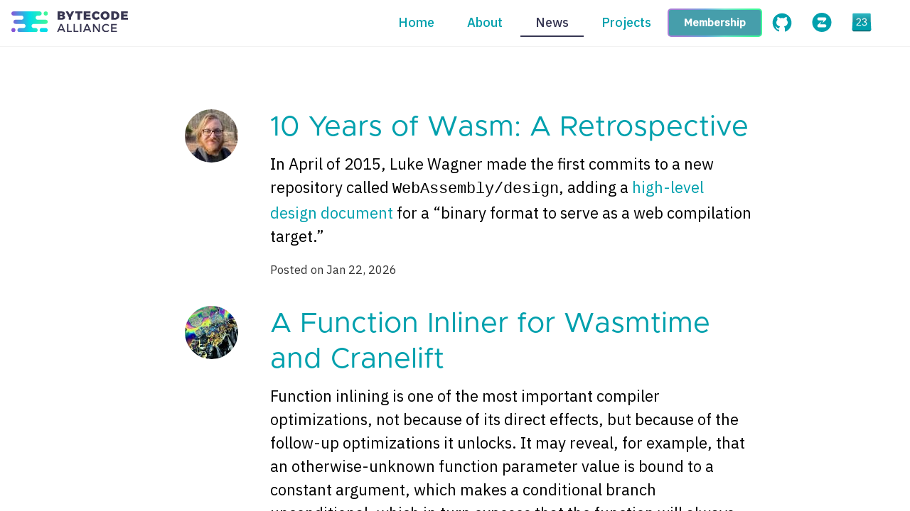

--- FILE ---
content_type: text/html; charset=utf-8
request_url: https://bytecodealliance.org/articles/
body_size: 12237
content:
<!DOCTYPE html>
<html lang="en"><head>
    <meta charset="utf-8">
    <title>Bytecode Alliance</title>
    <meta content="width=device-width, initial-scale=1" name="viewport">
    <link href="/css/normalize.css" rel="stylesheet" type="text/css">
    <link href="/css/webflow.css" rel="stylesheet" type="text/css">
    <link href="/css/style.css" rel="stylesheet" type="text/css">
    <script src="https://ajax.googleapis.com/ajax/libs/webfont/1.6.26/webfont.js" type="text/javascript"></script>
    <script
        type="text/javascript">WebFont.load({ google: { families: ["IBM Plex Sans:regular,italic,500,500italic"] } });</script>
    <script
        type="text/javascript">!function (o, c) { var n = c.documentElement, t = " w-mod-"; n.className += t + "js", ("ontouchstart" in o || o.DocumentTouch && c instanceof DocumentTouch) && (n.className += t + "touch") }(window, document);</script>
    <link href="/images/favicon.png" rel="shortcut icon" type="image/x-icon">
    <link href="/images/webclip.png" rel="apple-touch-icon"><script async defer data-domain="bytecodealliance.org" src="https://plausible.io/js/plausible.js"></script>
<meta property="og:title" content="Bytecode Alliance">
<meta property="og:type" content="article">
<meta property="og:url" content="https://bytecodealliance.org/articles/">
<meta property="og:image" content="https://bytecodealliance.org/images/avatar.png">
<meta property="og:description" content="Welcome to the Bytecode Alliance">
<meta property="og:site_name" content="Bytecode Alliance">
<meta property="og:locale" content="en_US">

<meta name="twitter:card" content="summary_large_image">
<meta name="twitter:site" content="@bytecodeallies">
<meta name="twitter:creator" content="@bytecodeallies">


  <link type="application/atom+xml" rel="alternate" href="https://bytecodealliance.org/feed.xml" title="Bytecode Alliance" />
</head>
<body id='articles-index'><nav id="site-nav">
    <a href="/" class="brand"><img
            src="/images/bytecode-alliance-logo.svg" width="164" alt="Bytecode Alliance logo">
    </a>

    <a id="menu-button"><div></div><div></div><div></div></a>

    <div id="nav-entries" class="container w-container">
        <ul role="navigation">
            <li><a href="/">Home</a></li>
            <li><a href="/about">About</a></li>
            <li><a href="/articles">News</a></li>
            <li><a href="/projects">Projects</a></li>
            <li class="join-button"><a href="/membership">Membership</a></li>
            <li class="github-link"><a href="https://github.com/bytecodealliance/">
                    <img src="/images/github-icon.svg" alt="GitHub link" class="github">
                    <span>GitHub</span>
                </a>
            </li>
            <li class="zulip-link"><a href="https://bytecodealliance.zulipchat.com/">
                    <img src="/images/zulip-icon-circle.svg" alt="Zulip link" width="28px;" height="27px;">
                    <span>Zulip</span>
                </a>
            </li>
            <li class="calendar-link"><a href="https://calendar.google.com/calendar/embed?src=events%40bytecodealliance.org">
                    <img src="/images/calendar-icon.svg" alt="Calendar link" width="28px;" height="27px;">
                    <span>Calendar</span>
                </a>
        </ul>
    </div>
</nav>
<main class="page-content" aria-label="Content" tabindex="0">
      <div class="wrapper">
        <section>
<article class="post h-entry" itemscope itemtype="http://schema.org/BlogPosting">

  <div class="container w-container">
    <div class="width-container" markdown="1">

  <header class="post-header">
    <h1 class="post-title p-name" itemprop="name headline"></h1>
    <p class="post-meta">
      <time class="dt-published" datetime="" itemprop="datePublished">
      </time></p>
  </header>

  <div class="post-content e-content" itemprop="articleBody">
    <ul id="articles-index">
  
    <li>
      <img class="avatar" alt="ericgregory" width="75" height="75" data-proofer-ignore="true" src="https://avatars0.githubusercontent.com/ericgregory?v=3&amp;s=75" srcset="https://avatars0.githubusercontent.com/ericgregory?v=3&amp;s=75 1x, https://avatars0.githubusercontent.com/ericgregory?v=3&amp;s=150 2x, https://avatars0.githubusercontent.com/ericgregory?v=3&amp;s=225 3x, https://avatars0.githubusercontent.com/ericgregory?v=3&amp;s=300 4x" />
      <div>
        <h2><a href="/articles/ten-years-of-webassembly-a-retrospective">10 Years of Wasm: A Retrospective</a></h2>
        <p>In April of 2015, Luke Wagner made the first commits to a new repository called <code class="language-plaintext highlighter-rouge">WebAssembly/design</code>, adding a <a href="https://github.com/WebAssembly/design/commit/12ee148fb5cfa33331dbffadae06752b1759a7bf">high-level design document</a> for a “binary format to serve as a web compilation target.”</p>

<aside>Posted on Jan 22, 2026</aside>
      </div>
    </li>
  
    <li>
      <img class="avatar" alt="fitzgen" width="75" height="75" data-proofer-ignore="true" src="https://avatars3.githubusercontent.com/fitzgen?v=3&amp;s=75" srcset="https://avatars3.githubusercontent.com/fitzgen?v=3&amp;s=75 1x, https://avatars3.githubusercontent.com/fitzgen?v=3&amp;s=150 2x, https://avatars3.githubusercontent.com/fitzgen?v=3&amp;s=225 3x, https://avatars3.githubusercontent.com/fitzgen?v=3&amp;s=300 4x" />
      <div>
        <h2><a href="/articles/inliner">A Function Inliner for Wasmtime and Cranelift</a></h2>
        <p>Function inlining is one of the most important compiler optimizations, not
because of its direct effects, but because of the follow-up optimizations it
unlocks. It may reveal, for example, that an otherwise-unknown function
parameter value is bound to a constant argument, which makes a conditional
branch unconditional, which in turn exposes that the function will always return
the same value. Inlining is the catalyst of modern compiler optimization.</p>

<aside>Posted on Nov 19, 2025</aside>
      </div>
    </li>
  
    <li>
      <img class="avatar" alt="cfallin" width="75" height="75" data-proofer-ignore="true" src="https://avatars3.githubusercontent.com/cfallin?v=3&amp;s=75" srcset="https://avatars3.githubusercontent.com/cfallin?v=3&amp;s=75 1x, https://avatars3.githubusercontent.com/cfallin?v=3&amp;s=150 2x, https://avatars3.githubusercontent.com/cfallin?v=3&amp;s=225 3x, https://avatars3.githubusercontent.com/cfallin?v=3&amp;s=300 4x" />
      <div>
        <h2><a href="/articles/wasmtime-exceptions">Exceptions in Cranelift and Wasmtime</a></h2>
        <p>This is a blog post outlining the odyssey I recently took to implement
the <a href="https://github.com/webassembly/exception-handling">Wasm exception-handling
proposal</a> in
<a href="https://wasmtime.dev/">Wasmtime</a>, the open-source
<a href="https://webassembly.org/">WebAssembly</a> engine for which I’m a core
team member/maintainer, and its <a href="https://cranelift.dev/">Cranelift</a>
compiler backend.</p>

<aside>Posted on Nov 6, 2025</aside>
      </div>
    </li>
  
    <li>
      <img class="avatar" alt="saulecabrera" width="75" height="75" data-proofer-ignore="true" src="https://avatars0.githubusercontent.com/saulecabrera?v=3&amp;s=75" srcset="https://avatars0.githubusercontent.com/saulecabrera?v=3&amp;s=75 1x, https://avatars0.githubusercontent.com/saulecabrera?v=3&amp;s=150 2x, https://avatars0.githubusercontent.com/saulecabrera?v=3&amp;s=225 3x, https://avatars0.githubusercontent.com/saulecabrera?v=3&amp;s=300 4x" />
      <div>
        <h2><a href="/articles/winch-aarch64-support">Wasmtime 35 Brings AArch64 Support in Winch</a></h2>
        <p><a href="https://wasmtime.dev/">Wasmtime</a> is a fast, secure, standards
compliant and lightweight WebAssembly (Wasm) runtime.</p>

<p>As of Wasmtime 35, Winch <a href="https://docs.wasmtime.dev/stability-tiers.html#aarch64">supports AArch64 for Core
Wasm</a>
proposals, along with additional Wasm proposals like the <a href="https://component-model.bytecodealliance.org/">Component
Model</a> and <a href="https://github.com/WebAssembly/custom-page-sizes/blob/main/proposals/custom-page-sizes/Overview.md">Custom Page
Sizes</a>.</p>

<aside>Posted on Aug 14, 2025</aside>
      </div>
    </li>
  
    <li>
      <img class="avatar" alt="tpmccallum" width="75" height="75" data-proofer-ignore="true" src="https://avatars1.githubusercontent.com/tpmccallum?v=3&amp;s=75" srcset="https://avatars1.githubusercontent.com/tpmccallum?v=3&amp;s=75 1x, https://avatars1.githubusercontent.com/tpmccallum?v=3&amp;s=150 2x, https://avatars1.githubusercontent.com/tpmccallum?v=3&amp;s=225 3x, https://avatars1.githubusercontent.com/tpmccallum?v=3&amp;s=300 4x" />
      <div>
        <h2><a href="/articles/invoking-component-functions-in-wasmtime-cli">Running WebAssembly (Wasm) Components From the Command Line</a></h2>
        <p>Wasmtime’s 33.0.0 release supports invoking Wasm component exports directly from the command line with the new <code class="language-plaintext highlighter-rouge">--invoke</code> flag. 
This article walks through building a Wasm component in Rust and using <code class="language-plaintext highlighter-rouge">wasmtime run --invoke</code> to execute specific functions (enabling powerful workflows for scripting, testing, and integrating Wasm into modern development pipelines).</p>

<aside>Posted on May 21, 2025</aside>
      </div>
    </li>
  
    <li>
      <img class="avatar" alt="tschneidereit" width="75" height="75" data-proofer-ignore="true" src="https://avatars0.githubusercontent.com/tschneidereit?v=3&amp;s=75" srcset="https://avatars0.githubusercontent.com/tschneidereit?v=3&amp;s=75 1x, https://avatars0.githubusercontent.com/tschneidereit?v=3&amp;s=150 2x, https://avatars0.githubusercontent.com/tschneidereit?v=3&amp;s=225 3x, https://avatars0.githubusercontent.com/tschneidereit?v=3&amp;s=300 4x" />
      <div>
        <h2><a href="/articles/wasmtime-core-project">Wasmtime Becomes the First Bytecode Alliance Core Project</a></h2>
        <p>The Bytecode Alliance is very happy to announce a significant milestone for both <a href="https://wasmtime.dev/">Wasmtime</a> and the Bytecode Alliance: Wasmtime has officially been promoted to become the BA’s first Core Project. As someone deeply involved in Wasmtime and the proposal process, I’m incredibly excited to share this news and what it signifies.</p>

<aside>Posted on Apr 30, 2025</aside>
      </div>
    </li>
  
    <li>
      <img class="avatar" alt="alexcrichton" width="75" height="75" data-proofer-ignore="true" src="https://avatars0.githubusercontent.com/alexcrichton?v=3&amp;s=75" srcset="https://avatars0.githubusercontent.com/alexcrichton?v=3&amp;s=75 1x, https://avatars0.githubusercontent.com/alexcrichton?v=3&amp;s=150 2x, https://avatars0.githubusercontent.com/alexcrichton?v=3&amp;s=225 3x, https://avatars0.githubusercontent.com/alexcrichton?v=3&amp;s=300 4x" />
      <div>
        <h2><a href="/articles/wasmtime-lts">Wasmtime LTS Releases</a></h2>
        <p><a href="https://wasmtime.dev/">Wasmtime</a> is a lightweight WebAssembly runtime built for
speed, security, and standards-compliance. Wasmtime now supports
long-term-support (LTS) releases that are maintained with security fixes for 2
years after their initial release.</p>

<aside>Posted on Apr 22, 2025</aside>
      </div>
    </li>
  
    <li>
      <img class="avatar" alt="lum1n0us" width="75" height="75" data-proofer-ignore="true" src="https://avatars3.githubusercontent.com/lum1n0us?v=3&amp;s=75" srcset="https://avatars3.githubusercontent.com/lum1n0us?v=3&amp;s=75 1x, https://avatars3.githubusercontent.com/lum1n0us?v=3&amp;s=150 2x, https://avatars3.githubusercontent.com/lum1n0us?v=3&amp;s=225 3x, https://avatars3.githubusercontent.com/lum1n0us?v=3&amp;s=300 4x" />
      <div>
        <h2><a href="/articles/wamr-2024-summary">WAMR 2024: A Year in Review</a></h2>
        <p>In 2024, the WAMR community saw many thrilling advancements, including the development of new features, increased industrial use, and an improved experience for developers. Passionate developers and industry professionals have come together to enhance and expand WAMR in ways we couldn’t have imagined. From exciting new tools to a growing community, there’s a lot to be proud of. Let’s take a closer look at the key highlights of WAMR 2024, showcasing the community’s efforts, new features, and the establishment of the Embedded Special Interest Group (ESIG).</p>

<aside>Posted on Feb 19, 2025</aside>
      </div>
    </li>
  
    <li>
      <img class="avatar" alt="disquisitioner" width="75" height="75" data-proofer-ignore="true" src="https://avatars3.githubusercontent.com/disquisitioner?v=3&amp;s=75" srcset="https://avatars3.githubusercontent.com/disquisitioner?v=3&amp;s=75 1x, https://avatars3.githubusercontent.com/disquisitioner?v=3&amp;s=150 2x, https://avatars3.githubusercontent.com/disquisitioner?v=3&amp;s=225 3x, https://avatars3.githubusercontent.com/disquisitioner?v=3&amp;s=300 4x" />
      <div>
        <h2><a href="/articles/election-results">Bytecode Alliance Election Results</a></h2>
        <p>Each December the Bytecode Alliance conducts elections to fill important roles on our governing Board and Technical Steering Committee (TSC). I’m pleased to announce the results of our just-held December 2024 election, in which our Recognized Contributors (RCs) selected three Elected Delegates to the TSC and one At-Large Director to represent them on the Alliance Board.</p>

<aside>Posted on Jan 14, 2025</aside>
      </div>
    </li>
  
    <li>
      <img class="avatar" alt="ericgregory" width="75" height="75" data-proofer-ignore="true" src="https://avatars0.githubusercontent.com/ericgregory?v=3&amp;s=75" srcset="https://avatars0.githubusercontent.com/ericgregory?v=3&amp;s=75 1x, https://avatars0.githubusercontent.com/ericgregory?v=3&amp;s=150 2x, https://avatars0.githubusercontent.com/ericgregory?v=3&amp;s=225 3x, https://avatars0.githubusercontent.com/ericgregory?v=3&amp;s=300 4x" />
      <div>
        <h2><a href="/articles/wasmtime-28.0">Wasmtime 28.0: Optimizing at compile-time, Booleans in the Cranelift DSL, and more</a></h2>
        <p><a href="https://wasmtime.dev/">Wasmtime</a> is a lightweight WebAssembly runtime built for speed, security, and standards-compliance. December’s v28.0 release brings enhancements including a new option for optimization at compile-time, a new first-class type for Cranelift’s domain-specific language (DSL), and more.</p>

<aside>Posted on Jan 3, 2025</aside>
      </div>
    </li>
  
    <li>
      <img class="avatar" alt="fitzgen" width="75" height="75" data-proofer-ignore="true" src="https://avatars3.githubusercontent.com/fitzgen?v=3&amp;s=75" srcset="https://avatars3.githubusercontent.com/fitzgen?v=3&amp;s=75 1x, https://avatars3.githubusercontent.com/fitzgen?v=3&amp;s=150 2x, https://avatars3.githubusercontent.com/fitzgen?v=3&amp;s=225 3x, https://avatars3.githubusercontent.com/fitzgen?v=3&amp;s=300 4x" />
      <div>
        <h2><a href="/articles/wasmtime-portability">Making WebAssembly and Wasmtime More Portable</a></h2>
        <p>Portability is among the first properties promoted on <a href="https://webassembly.org">WebAssembly’s official
homepage</a>:</p>

<aside>Posted on Dec 17, 2024</aside>
      </div>
    </li>
  
    <li>
      <img class="avatar" alt="ericgregory" width="75" height="75" data-proofer-ignore="true" src="https://avatars0.githubusercontent.com/ericgregory?v=3&amp;s=75" srcset="https://avatars0.githubusercontent.com/ericgregory?v=3&amp;s=75 1x, https://avatars0.githubusercontent.com/ericgregory?v=3&amp;s=150 2x, https://avatars0.githubusercontent.com/ericgregory?v=3&amp;s=225 3x, https://avatars0.githubusercontent.com/ericgregory?v=3&amp;s=300 4x" />
      <div>
        <h2><a href="/articles/wasmtime-27.0">Wasmtime 27.0: Complete Wasm GC support, PyTorch backend, and more</a></h2>
        <p>This month’s v27.0 release of <a href="https://github.com/bytecodealliance/wasmtime">Wasmtime</a>—the fast, secure, and standards-compliant WebAssembly (Wasm) runtime—includes enhancements such as completed support for the new Wasm garbage collection proposal, a PyTorch backend for <code class="language-plaintext highlighter-rouge">wasi-nn</code>, link-time feature gate configuration for unstable WIT APIs, and more.</p>

<aside>Posted on Nov 25, 2024</aside>
      </div>
    </li>
  
    <li>
      <img class="avatar" alt="ericgregory" width="75" height="75" data-proofer-ignore="true" src="https://avatars0.githubusercontent.com/ericgregory?v=3&amp;s=75" srcset="https://avatars0.githubusercontent.com/ericgregory?v=3&amp;s=75 1x, https://avatars0.githubusercontent.com/ericgregory?v=3&amp;s=150 2x, https://avatars0.githubusercontent.com/ericgregory?v=3&amp;s=225 3x, https://avatars0.githubusercontent.com/ericgregory?v=3&amp;s=300 4x" />
      <div>
        <h2><a href="/articles/wasmtime-26.0">Wasmtime 26.0: 64-bit tables, shell completions, Windows ARM64 support, and more</a></h2>
        <p><a href="https://github.com/bytecodealliance/wasmtime">Wasmtime</a> is a fast, secure, and standards-compliant WebAssembly runtime. The latest v26.0 release includes enhancements such as implementation of the “table64” extension, a new <code class="language-plaintext highlighter-rouge">wasmtime completion</code> subcommand, ARM64 Windows support, and more.</p>

<aside>Posted on Oct 25, 2024</aside>
      </div>
    </li>
  
    <li>
      <img class="avatar" alt="ericgregory" width="75" height="75" data-proofer-ignore="true" src="https://avatars0.githubusercontent.com/ericgregory?v=3&amp;s=75" srcset="https://avatars0.githubusercontent.com/ericgregory?v=3&amp;s=75 1x, https://avatars0.githubusercontent.com/ericgregory?v=3&amp;s=150 2x, https://avatars0.githubusercontent.com/ericgregory?v=3&amp;s=225 3x, https://avatars0.githubusercontent.com/ericgregory?v=3&amp;s=300 4x" />
      <div>
        <h2><a href="/articles/wasmtime-25.0">Wasmtime v25.0 brings extended constants, WASI 0.2.1, user stack maps, and more</a></h2>
        <p><a href="https://wasmtime.dev/">Wasmtime</a> is a lightweight WebAssembly runtime that is fast, secure, and standards-compliant. Today’s release of Wasmtime v25.0 brings enhancements including extended constants, WASI 0.2.1 support, and user stack maps.</p>

<aside>Posted on Sep 20, 2024</aside>
      </div>
    </li>
  
    <li>
      <img class="avatar" alt="fitzgen" width="75" height="75" data-proofer-ignore="true" src="https://avatars3.githubusercontent.com/fitzgen?v=3&amp;s=75" srcset="https://avatars3.githubusercontent.com/fitzgen?v=3&amp;s=75 1x, https://avatars3.githubusercontent.com/fitzgen?v=3&amp;s=150 2x, https://avatars3.githubusercontent.com/fitzgen?v=3&amp;s=225 3x, https://avatars3.githubusercontent.com/fitzgen?v=3&amp;s=300 4x" />
      <div>
        <h2><a href="/articles/new-stack-maps-for-wasmtime">New Stack Maps for Wasmtime and Cranelift</a></h2>
        <p>As part of implementing the WebAssembly garbage collection proposal in Wasmtime,
which is an ongoing process, we’ve overhauled the stack map infrastructure in
Cranelift. This post will explain what stack maps are, why we needed to change
them, and how the new stack maps work.</p>

<aside>Posted on Sep 10, 2024</aside>
      </div>
    </li>
  
    <li>
      <img class="avatar" alt="pchickey" width="75" height="75" data-proofer-ignore="true" src="https://avatars3.githubusercontent.com/pchickey?v=3&amp;s=75" srcset="https://avatars3.githubusercontent.com/pchickey?v=3&amp;s=75 1x, https://avatars3.githubusercontent.com/pchickey?v=3&amp;s=150 2x, https://avatars3.githubusercontent.com/pchickey?v=3&amp;s=225 3x, https://avatars3.githubusercontent.com/pchickey?v=3&amp;s=300 4x" />
      <div>
        <h2><a href="/articles/our-next-plumbers-summit-event">Our Next Plumbers Summit event - September 26 &amp; 27, 2024</a></h2>
        <p>The Bytecode Alliance is pleased to invite you to the next installment in our ongoing Plumbers Summit event series, each designed to bring our members and community contributors together to help set strategic direction and plan efforts for the coming year. Our next Summit will be September 26 and 27, 2024 at the Microsoft Visitor Center in Redmond, Washington. Seating for the in-person session is limited but the event will be live streamed online to support full remote participation.</p>

<aside>Posted on Sep 9, 2024</aside>
      </div>
    </li>
  
    <li>
      <img class="avatar" alt="ericgregory" width="75" height="75" data-proofer-ignore="true" src="https://avatars0.githubusercontent.com/ericgregory?v=3&amp;s=75" srcset="https://avatars0.githubusercontent.com/ericgregory?v=3&amp;s=75 1x, https://avatars0.githubusercontent.com/ericgregory?v=3&amp;s=150 2x, https://avatars0.githubusercontent.com/ericgregory?v=3&amp;s=225 3x, https://avatars0.githubusercontent.com/ericgregory?v=3&amp;s=300 4x" />
      <div>
        <h2><a href="/articles/simplifying-components-for-dotnet-developers-with-componentize-dotnet">Simplifying components for .NET/C# developers with componentize-dotnet</a></h2>
        <p>If you’re a .NET/C# developer, <code class="language-plaintext highlighter-rouge">componentize-dotnet</code> makes it easy to compile your code to WebAssembly components using a single tool. This Bytecode Alliance project is a NuGet package that can be used to create a fully AOT-compiled component from a .NET application—giving .NET developers a component experience comparable to those in Rust and TinyGo.</p>

<aside>Posted on Sep 3, 2024</aside>
      </div>
    </li>
  
    <li>
      <img class="avatar" alt="yoshuawuyts" width="75" height="75" data-proofer-ignore="true" src="https://avatars3.githubusercontent.com/yoshuawuyts?v=3&amp;s=75" srcset="https://avatars3.githubusercontent.com/yoshuawuyts?v=3&amp;s=75 1x, https://avatars3.githubusercontent.com/yoshuawuyts?v=3&amp;s=150 2x, https://avatars3.githubusercontent.com/yoshuawuyts?v=3&amp;s=225 3x, https://avatars3.githubusercontent.com/yoshuawuyts?v=3&amp;s=300 4x" />
      <div>
        <h2><a href="/articles/WASI-0.2.1">Announcing WASI 0.2.1</a></h2>
        <p><em>Welcome to the Bytecode Alliance blog. The Bytecode Alliance is a nonprofit
organization dedicated to creating secure new software foundations, building on
standards such as <a href="https://webassembly.org/">WebAssembly</a> and <a href="https://wasi.dev/">WebAssembly
System Interface (WASI)</a>.</em></p>

<aside>Posted on Aug 2, 2024</aside>
      </div>
    </li>
  
    <li>
      <img class="avatar" alt="fitzgen" width="75" height="75" data-proofer-ignore="true" src="https://avatars3.githubusercontent.com/fitzgen?v=3&amp;s=75" srcset="https://avatars3.githubusercontent.com/fitzgen?v=3&amp;s=75 1x, https://avatars3.githubusercontent.com/fitzgen?v=3&amp;s=150 2x, https://avatars3.githubusercontent.com/fitzgen?v=3&amp;s=225 3x, https://avatars3.githubusercontent.com/fitzgen?v=3&amp;s=300 4x" />
      <div>
        <h2><a href="/articles/xz-backdoor-and-wasmtime">The XZ Backdoor and Wasmtime</a></h2>
        <p>We are aware that the account responsible for the recent <a href="https://en.wikipedia.org/wiki/XZ_Utils_backdoor">XZ backdoor</a>
contributed a documentation-only <a href="https://github.com/bytecodealliance/wasmtime/pull/6839">pull request</a> to <a href="https://wasmtime.dev/">Wasmtime</a>, however
Wasmtime’s safety remains intact. We have reviewed the pull request in detail
and confirmed that it only modified a single markdown file, and contained no
changes to source code, build systems, or binaries. Furthermore, the
documentation was not altered in such a way that it could trick unsuspecting
readers into sabotaging themselves.</p>

<aside>Posted on Apr 4, 2024</aside>
      </div>
    </li>
  
    <li>
      <img class="avatar" alt="ericgregory" width="75" height="75" data-proofer-ignore="true" src="https://avatars0.githubusercontent.com/ericgregory?v=3&amp;s=75" srcset="https://avatars0.githubusercontent.com/ericgregory?v=3&amp;s=75 1x, https://avatars0.githubusercontent.com/ericgregory?v=3&amp;s=150 2x, https://avatars0.githubusercontent.com/ericgregory?v=3&amp;s=225 3x, https://avatars0.githubusercontent.com/ericgregory?v=3&amp;s=300 4x" />
      <div>
        <h2><a href="/articles/february-stream">February 2024 Community Stream</a></h2>
        <p>On February’s community stream, Bytecode Alliance Technical Steering Committee Director Bailey Hayes and Consulting Executive Director David Bryant provided updates on individual projects, SIGs, and direction for the ecosystem.</p>

<aside>Posted on Mar 4, 2024</aside>
      </div>
    </li>
  
    <li>
      <img class="avatar" alt="yoshuawuyts" width="75" height="75" data-proofer-ignore="true" src="https://avatars3.githubusercontent.com/yoshuawuyts?v=3&amp;s=75" srcset="https://avatars3.githubusercontent.com/yoshuawuyts?v=3&amp;s=75 1x, https://avatars3.githubusercontent.com/yoshuawuyts?v=3&amp;s=150 2x, https://avatars3.githubusercontent.com/yoshuawuyts?v=3&amp;s=225 3x, https://avatars3.githubusercontent.com/yoshuawuyts?v=3&amp;s=300 4x" />
      <div>
        <h2><a href="/articles/jco-1.0">Announcing Jco 1.0</a></h2>
        <p>We’re happy to announce the 1.0 release of <a href="https://github.com/bytecodealliance/jco">Jco</a>: a native Javascript
WebAssembly toolchain and runtime built for WebAssembly Components and <a href="https://bytecodealliance.org/articles/WASI-0.2">WASI
0.2</a> <sup id="fnref:wasi-one-liner" role="doc-noteref"><a href="#fn:wasi-one-liner" class="footnote" rel="footnote">1</a></sup>. Jco can
natively run Wasm Components inside of Node.js, making it easy to take libraries
written in different programming languages and execute them using the Node.js
runtime. And by implementing the entirety of the WASI 0.2 API surface, those
components can access the network, filesystem, and other system APIs available
in the Node.js runtime.</p>

<div class="footnotes" role="doc-endnotes">
  <ol>
    <li id="fn:wasi-one-liner" role="doc-endnote">
      <p>WebAssembly Components are an extension to WebAssembly to create strongly typed interfaces between different programs. WASI 0.2 is a re-work of the “WebAssembly System Interfaces” based on WebAssembly Components.  The previous version of WASI was not based on components, and as a result was rather limited in what it could express. <a href="#fnref:wasi-one-liner" class="reversefootnote" role="doc-backlink">&#8617;</a></p>
    </li>
  </ol>
</div>
<aside>Posted on Feb 22, 2024</aside>
      </div>
    </li>
  
    <li>
      <img class="avatar" alt="ericgregory" width="75" height="75" data-proofer-ignore="true" src="https://avatars0.githubusercontent.com/ericgregory?v=3&amp;s=75" srcset="https://avatars0.githubusercontent.com/ericgregory?v=3&amp;s=75 1x, https://avatars0.githubusercontent.com/ericgregory?v=3&amp;s=150 2x, https://avatars0.githubusercontent.com/ericgregory?v=3&amp;s=225 3x, https://avatars0.githubusercontent.com/ericgregory?v=3&amp;s=300 4x" />
      <div>
        <h2><a href="/articles/plumbers-day-2">Plumber’s Summit Day 2: Async, DevEx, and the road ahead</a></h2>
        <p>Last week, the Bytecode Alliance Plumber’s Summit gathered in Raleigh, NC to map the road ahead for the WebAssembly ecosystem.</p>

<p>You can read a <a href="https://bytecodealliance.org/articles/plumbers-day-1">summary of the summit’s first day</a> on the Bytecode Alliance blog or watch the <a href="https://www.youtube.com/watch?v=eZF2MLMgXhk">full recording</a> on YouTube. While much of the second day was conducted in breakout sessions, some consistent themes ran through many of those conversations, including the implementation of <strong>async</strong> and <strong>developer experience</strong>.</p>

<aside>Posted on Feb 5, 2024</aside>
      </div>
    </li>
  
    <li>
      <img class="avatar" alt="ericgregory" width="75" height="75" data-proofer-ignore="true" src="https://avatars0.githubusercontent.com/ericgregory?v=3&amp;s=75" srcset="https://avatars0.githubusercontent.com/ericgregory?v=3&amp;s=75 1x, https://avatars0.githubusercontent.com/ericgregory?v=3&amp;s=150 2x, https://avatars0.githubusercontent.com/ericgregory?v=3&amp;s=225 3x, https://avatars0.githubusercontent.com/ericgregory?v=3&amp;s=300 4x" />
      <div>
        <h2><a href="/articles/plumbers-day-1">Plumber’s Summit Day 1: Wasmtime and plugins, WASI 0.2.1, OCI artifacts and registry roadmap</a></h2>
        <p>The Bytecode Alliance Plumber’s Summit gathered in Raleigh, NC on January 31, 2024 to celebrate the release of WASI 0.2 and collaborate on the next steps forward for the WebAssembly ecosystem.</p>

<p>The first day of the two-day summit focused on topics of general interest, while the second day adopted an “unconference” structure with more narrowly focused breakout sessions.</p>

<aside>Posted on Feb 4, 2024</aside>
      </div>
    </li>
  
    <li>
      <img class="avatar" alt="sunfishcode" width="75" height="75" data-proofer-ignore="true" src="https://avatars3.githubusercontent.com/sunfishcode?v=3&amp;s=75" srcset="https://avatars3.githubusercontent.com/sunfishcode?v=3&amp;s=75 1x, https://avatars3.githubusercontent.com/sunfishcode?v=3&amp;s=150 2x, https://avatars3.githubusercontent.com/sunfishcode?v=3&amp;s=225 3x, https://avatars3.githubusercontent.com/sunfishcode?v=3&amp;s=300 4x" />
      <div>
        <h2><a href="/articles/WASI-0.2">WASI 0.2 Launched</a></h2>
        <p>The WASI Subgroup voted on January 25, 2024 to launch WASI 0.2, also known
as WASI Preview 2, or WASIp2!  This blog post is a brief look at the present,
past, and future of WASI, and a repost of an original article shared
<a href="https://blog.sunfishcode.online/wasi-0-2/">here</a>.</p>

<aside>Posted on Jan 25, 2024</aside>
      </div>
    </li>
  
    <li>
      <img class="avatar" alt="bytecodealliance" width="75" height="75" data-proofer-ignore="true" src="https://avatars3.githubusercontent.com/bytecodealliance?v=3&amp;s=75" srcset="https://avatars3.githubusercontent.com/bytecodealliance?v=3&amp;s=75 1x, https://avatars3.githubusercontent.com/bytecodealliance?v=3&amp;s=150 2x, https://avatars3.githubusercontent.com/bytecodealliance?v=3&amp;s=225 3x, https://avatars3.githubusercontent.com/bytecodealliance?v=3&amp;s=300 4x" />
      <div>
        <h2><a href="/articles/wasmtime-and-cranelift-in-2023">Wasmtime and Cranelift in 2023</a></h2>
        <p>It’s that time of year: time to start winding down for the winter holiday
season, time to reflect on the past year, and time to think about what we can
accomplish together in 2024. The Wasmtime and Cranelift projects are no
exception. This article recounts Wasmtime and Cranelift progress in 2023 and
explores what we might do in 2024.</p>

<aside>Posted on Nov 21, 2023</aside>
      </div>
    </li>
  
    <li>
      <img class="avatar" alt="ricochet" width="75" height="75" data-proofer-ignore="true" src="https://avatars0.githubusercontent.com/ricochet?v=3&amp;s=75" srcset="https://avatars0.githubusercontent.com/ricochet?v=3&amp;s=75 1x, https://avatars0.githubusercontent.com/ricochet?v=3&amp;s=150 2x, https://avatars0.githubusercontent.com/ricochet?v=3&amp;s=225 3x, https://avatars0.githubusercontent.com/ricochet?v=3&amp;s=300 4x" />
      <div>
        <h2><a href="/articles/webassembly-the-updated-roadmap-for-developers">WebAssembly: An Updated Roadmap for Developers</a></h2>
        <p>The WebAssembly (Wasm) ecosystem is transforming. Developers can look forward to a modular, virtualizable, and robust environment for building applications, libraries, and services.</p>

<p>We are excited to be working towards this with implementations for WASI-Preview 2. This roadmap reflects changes occurring in standards within the WebAssembly Community Group (CG) and the WASI Subgroup within the W3C. This includes WebAssembly Core, WebAssembly Component Model, WASI (WebAssembly System Interface), and a number of WASI-based interfaces. This is a big update, and we are excited about the new capabilities on the way.</p>

<aside>Posted on Jul 24, 2023</aside>
      </div>
    </li>
  
    <li>
      <img class="avatar" alt="liamrandall" width="75" height="75" data-proofer-ignore="true" src="https://avatars2.githubusercontent.com/liamrandall?v=3&amp;s=75" srcset="https://avatars2.githubusercontent.com/liamrandall?v=3&amp;s=75 1x, https://avatars2.githubusercontent.com/liamrandall?v=3&amp;s=150 2x, https://avatars2.githubusercontent.com/liamrandall?v=3&amp;s=225 3x, https://avatars2.githubusercontent.com/liamrandall?v=3&amp;s=300 4x" />
      <div>
        <h2><a href="/articles/announcing-componentize-the-world">Announcing: Componentize the World Hackathon - Sept 8 in Redmond, WA</a></h2>
        <p>The Bytecode Alliance is pleased to invite you to our upcoming event, “Componentize the World”, a comprehensive Hackathon taking place in Redmond, Washington on Friday, September 8, 2023 at the Microsoft Executive Briefing Center (Building 33). This WebAssembly hackathon is being held adjacent to the first annual Linux Foundation <a href="https://events.linuxfoundation.org/wasmcon/">WasmCon</a>, on September 6 and 7th in Bellevue, Washington .</p>

<p>Register for the Bytecode Alliance WebAssembly Hackathon- <a href="https://www.eventbrite.com/e/bytecode-alliance-componentize-the-world-tickets-681895717447">Componentize the World</a> now!</p>

<aside>Posted on Jul 20, 2023</aside>
      </div>
    </li>
  
    <li>
      <img class="avatar" alt="saulecabrera" width="75" height="75" data-proofer-ignore="true" src="https://avatars0.githubusercontent.com/saulecabrera?v=3&amp;s=75" srcset="https://avatars0.githubusercontent.com/saulecabrera?v=3&amp;s=75 1x, https://avatars0.githubusercontent.com/saulecabrera?v=3&amp;s=150 2x, https://avatars0.githubusercontent.com/saulecabrera?v=3&amp;s=225 3x, https://avatars0.githubusercontent.com/saulecabrera?v=3&amp;s=300 4x" />
      <div>
        <h2><a href="/articles/javy-hosted-project">Welcoming Javy: A new hosted project</a></h2>
        <p>We’re happy to announce the inclusion of
<a href="https://github.com/bytecodealliance/javy/tree/main">Javy</a> as a hosted project
under the Bytecode Alliance.  This post will delve into what Javy is, the
motivation behind its adoption, and the process that led to its integration into
the Bytecode Alliance.</p>

<aside>Posted on Jun 27, 2023</aside>
      </div>
    </li>
  
    <li>
      <img class="avatar" alt="peterhuene" width="75" height="75" data-proofer-ignore="true" src="https://avatars3.githubusercontent.com/peterhuene?v=3&amp;s=75" srcset="https://avatars3.githubusercontent.com/peterhuene?v=3&amp;s=75 1x, https://avatars3.githubusercontent.com/peterhuene?v=3&amp;s=150 2x, https://avatars3.githubusercontent.com/peterhuene?v=3&amp;s=225 3x, https://avatars3.githubusercontent.com/peterhuene?v=3&amp;s=300 4x" />
      <div>
        <h2><a href="/articles/component-model-tooling-compatibility">Component Model Tooling Compatibility</a></h2>
        <p>Here at the Bytecode Alliance, we are very excited about the potential of the 
<a href="https://github.com/WebAssembly/component-model/">WebAssembly Component Model</a> proposal and we understand that many of 
you are actively exploring ways to build solutions that use WebAssembly 
components as well!</p>

<aside>Posted on Mar 28, 2023</aside>
      </div>
    </li>
  
    <li>
      <img class="avatar" alt="ricochet" width="75" height="75" data-proofer-ignore="true" src="https://avatars0.githubusercontent.com/ricochet?v=3&amp;s=75" srcset="https://avatars0.githubusercontent.com/ricochet?v=3&amp;s=75 1x, https://avatars0.githubusercontent.com/ricochet?v=3&amp;s=150 2x, https://avatars0.githubusercontent.com/ricochet?v=3&amp;s=225 3x, https://avatars0.githubusercontent.com/ricochet?v=3&amp;s=300 4x" />
      <div>
        <h2><a href="/articles/community-stream">Announcing Monthly Community Streams</a></h2>
        <p>I am happy to announce that the Bytecode Alliance now hosts a <a href="https://www.youtube.com/playlist?list=PLdpcq7g42YhZvLP8jjqaAvFc2DYqyM1LP">community stream</a> the last Tuesday of every month.</p>

<aside>Posted on Feb 28, 2023</aside>
      </div>
    </li>
  
    <li>
      <img class="avatar" alt="abrown" width="75" height="75" data-proofer-ignore="true" src="https://avatars2.githubusercontent.com/abrown?v=3&amp;s=75" srcset="https://avatars2.githubusercontent.com/abrown?v=3&amp;s=75 1x, https://avatars2.githubusercontent.com/abrown?v=3&amp;s=150 2x, https://avatars2.githubusercontent.com/abrown?v=3&amp;s=225 3x, https://avatars2.githubusercontent.com/abrown?v=3&amp;s=300 4x" />
      <div>
        <h2><a href="/articles/wasi-threads">Announcing wasi-threads</a></h2>
        <p>Until now, one piece missing from WebAssembly standalone engines was the ability to spawn threads.
Browsers have had this ability for some time via Web Workers, but standalone engines had no standard
way to do this. This post describes the work of several collaborators to bring about
<a href="https://github.com/WebAssembly/wasi-threads">wasi-threads</a>, a proposal to add threads to WASI. It
will explain the history to this proposal, the work done to get to this point, and how one can
experiment with threaded applications in engines like Wasmtime and WAMR. To showcase this, we’ll
look at how performing parallel compression with wasi-threads drastically improves performance.</p>

<aside>Posted on Feb 21, 2023</aside>
      </div>
    </li>
  
    <li>
      <img class="avatar" alt="jbourassa" width="75" height="75" data-proofer-ignore="true" src="https://avatars1.githubusercontent.com/jbourassa?v=3&amp;s=75" srcset="https://avatars1.githubusercontent.com/jbourassa?v=3&amp;s=75 1x, https://avatars1.githubusercontent.com/jbourassa?v=3&amp;s=150 2x, https://avatars1.githubusercontent.com/jbourassa?v=3&amp;s=225 3x, https://avatars1.githubusercontent.com/jbourassa?v=3&amp;s=300 4x" />
      <div>
        <h2><a href="/articles/using-wasmtime-from-ruby">Using Wasmtime from Ruby</a></h2>
        <p>We’re happy to announce the release of <a href="https://rubygems.org/gems/wasmtime">the <code class="language-plaintext highlighter-rouge">wasmtime</code> Ruby
gem</a>, the official embedding of Wasmtime
for Ruby.</p>

<aside>Posted on Jan 24, 2023</aside>
      </div>
    </li>
  
    <li>
      <img class="avatar" alt="cfallin" width="75" height="75" data-proofer-ignore="true" src="https://avatars3.githubusercontent.com/cfallin?v=3&amp;s=75" srcset="https://avatars3.githubusercontent.com/cfallin?v=3&amp;s=75 1x, https://avatars3.githubusercontent.com/cfallin?v=3&amp;s=150 2x, https://avatars3.githubusercontent.com/cfallin?v=3&amp;s=225 3x, https://avatars3.githubusercontent.com/cfallin?v=3&amp;s=300 4x" />
      <div>
        <h2><a href="/articles/cranelift-progress-2022">Cranelift Progress in 2022</a></h2>
        <p>Continuing the tradition of a year-end progress report from <a href="https://bytecodealliance.org/articles/cranelift-progress-2021">last year</a>, we are excited to report that this year has also been quite a productive one for the <a href="https://github.com/bytecodealliance/wasmtime/tree/main/cranelift">Cranelift project</a>! Cranelift is our optimizing compiler backend that provides the foundation for <a href="https://github.com/bytecodealliance/wasmtime">Wasmtime</a>, a <a href="https://bytecodealliance.org/articles/wasmtime-1-0-fast-safe-and-production-ready">production-ready</a> WebAssembly virtual machine, the <a href="https://github.com/bjorn3/rustc_codegen_cranelift">rustc_codegen_cranelift</a> backend for the Rust compiler, and a number of other applications.</p>

<aside>Posted on Dec 15, 2022</aside>
      </div>
    </li>
  
    <li>
      <img class="avatar" alt="linclark" width="75" height="75" data-proofer-ignore="true" src="https://avatars3.githubusercontent.com/linclark?v=3&amp;s=75" srcset="https://avatars3.githubusercontent.com/linclark?v=3&amp;s=75 1x, https://avatars3.githubusercontent.com/linclark?v=3&amp;s=150 2x, https://avatars3.githubusercontent.com/linclark?v=3&amp;s=225 3x, https://avatars3.githubusercontent.com/linclark?v=3&amp;s=300 4x" />
      <div>
        <h2><a href="/articles/wasmtime-1-0-fast-safe-and-production-ready">Wasmtime Reaches 1.0: Fast, Safe and Production Ready!</a></h2>
        <p>As of today, the <a href="https://github.com/bytecodealliance/wasmtime">Wasmtime WebAssembly runtime</a> is now at 1.0! This means that all of us in the Bytecode Alliance agree that it is fully ready to use in production.</p>

<aside>Posted on Sep 20, 2022</aside>
      </div>
    </li>
  
    <li>
      <img class="avatar" alt="fitzgen" width="75" height="75" data-proofer-ignore="true" src="https://avatars3.githubusercontent.com/fitzgen?v=3&amp;s=75" srcset="https://avatars3.githubusercontent.com/fitzgen?v=3&amp;s=75 1x, https://avatars3.githubusercontent.com/fitzgen?v=3&amp;s=150 2x, https://avatars3.githubusercontent.com/fitzgen?v=3&amp;s=225 3x, https://avatars3.githubusercontent.com/fitzgen?v=3&amp;s=300 4x" />
      <div>
        <h2><a href="/articles/security-and-correctness-in-wasmtime">Security and Correctness in Wasmtime</a></h2>
        <p>The essence of software engineering is making trade-offs, and sometimes
engineers even trade away security for other priorities. When it comes to
running untrusted code from unknown sources, however, exceptionally strong
security is simply the bar to clear for serious participation: consider the
extraordinary efforts that Web browser and hypervisor maintainers take to
preserve their systems’ integrity. WebAssembly runtimes also run untrusted code
from untrusted sources, and therefore such efforts are also a hard requirement
for WebAssembly runtimes.</p>

<aside>Posted on Sep 13, 2022</aside>
      </div>
    </li>
  
    <li>
      <img class="avatar" alt="cfallin" width="75" height="75" data-proofer-ignore="true" src="https://avatars3.githubusercontent.com/cfallin?v=3&amp;s=75" srcset="https://avatars3.githubusercontent.com/cfallin?v=3&amp;s=75 1x, https://avatars3.githubusercontent.com/cfallin?v=3&amp;s=150 2x, https://avatars3.githubusercontent.com/cfallin?v=3&amp;s=225 3x, https://avatars3.githubusercontent.com/cfallin?v=3&amp;s=300 4x" />
      <div>
        <h2><a href="/articles/wasmtime-10-performance">Wasmtime 1.0: A Look at Performance</a></h2>
        <p>In preparation for our upcoming release of Wasmtime 1.0 on September
20, we have prepared two blog posts describing the work we have put
into the compiler and runtime recently. This first post will describe
<em>performance</em>-related projects: making the compiler generate faster
code, making the compiler itself run faster, making Wasmtime
instantiate a compiled module faster, and making Wasmtime’s runtime as
efficient as possible once the module is running. Our subsequent post
will describe the work we have done to ensure that Wasmtime is secure
and that the compiler generates correct code. We’re excited to present
all of our work in both of these directions!</p>

<aside>Posted on Sep 6, 2022</aside>
      </div>
    </li>
  
    <li>
      <img class="avatar" alt="cfallin" width="75" height="75" data-proofer-ignore="true" src="https://avatars3.githubusercontent.com/cfallin?v=3&amp;s=75" srcset="https://avatars3.githubusercontent.com/cfallin?v=3&amp;s=75 1x, https://avatars3.githubusercontent.com/cfallin?v=3&amp;s=150 2x, https://avatars3.githubusercontent.com/cfallin?v=3&amp;s=225 3x, https://avatars3.githubusercontent.com/cfallin?v=3&amp;s=300 4x" />
      <div>
        <h2><a href="/articles/cranelift-progress-2021">Cranelift Progress Report: A Look Back at 2021</a></h2>
        <p>The past year has been a productive one for the <a href="https://github.com/bytecodealliance/wasmtime/tree/main/cranelift">Cranelift project</a>! Cranelift is the Bytecode Alliance’s native code compiler that serves as the foundation for the <a href="https://github.com/bytecodealliance/wasmtime">Wasmtime</a> and <a href="https://github.com/bytecodealliance/lucet">Lucet</a> WebAssembly virtual machines, and is used in other contexts as well, e.g. as an <a href="https://github.com/bjorn3/rustc_codegen_cranelift">alternative backend</a> for the Rust compiler.</p>

<aside>Posted on Dec 8, 2021</aside>
      </div>
    </li>
  
    <li>
      <img class="avatar" alt="linclark" width="75" height="75" data-proofer-ignore="true" src="https://avatars3.githubusercontent.com/linclark?v=3&amp;s=75" srcset="https://avatars3.githubusercontent.com/linclark?v=3&amp;s=75 1x, https://avatars3.githubusercontent.com/linclark?v=3&amp;s=150 2x, https://avatars3.githubusercontent.com/linclark?v=3&amp;s=225 3x, https://avatars3.githubusercontent.com/linclark?v=3&amp;s=300 4x" />
      <div>
        <h2><a href="/articles/making-javascript-run-fast-on-webassembly">Making JavaScript run fast on WebAssembly</a></h2>
        <p>JavaScript in the browser runs many times faster than it did two decades ago. And that happened because the browser vendors spent that time working on intensive performance optimizations.</p>

<aside>Posted on Jun 2, 2021</aside>
      </div>
    </li>
  
    <li>
      <img class="avatar" alt="bytecodealliance" width="75" height="75" data-proofer-ignore="true" src="https://avatars3.githubusercontent.com/bytecodealliance?v=3&amp;s=75" srcset="https://avatars3.githubusercontent.com/bytecodealliance?v=3&amp;s=75 1x, https://avatars3.githubusercontent.com/bytecodealliance?v=3&amp;s=150 2x, https://avatars3.githubusercontent.com/bytecodealliance?v=3&amp;s=225 3x, https://avatars3.githubusercontent.com/bytecodealliance?v=3&amp;s=300 4x" />
      <div>
        <h2><a href="/articles/calling-for-new-members">The Bytecode Alliance Calls for New Members In Mission to Build Safer Software Foundations for the Internet</a></h2>
        <p><strong>SAN FRANCISCO — April 28, 2021 —</strong> The Bytecode Alliance, a community dedicated to creating new software foundations, building on standards such as WebAssembly and WebAssembly System Interface (WASI), today announced incorporation as a 501(c)(6) non-profit organization. Incorporated by <a href="https://fastly.com">Fastly</a>, <a href="https://www.intel.com/content/www/us/en/homepage.html">Intel</a>, <a href="https://www.mozilla.org/en-US/">Mozilla</a> and <a href="https://www.microsoft.com/en-us/">Microsoft</a>, the Bytecode Alliance now invites organizations to join its cross-industry collaborative mission alongside new members <a href="https://www.arm.com/">Arm</a>, <a href="https://dfinity.org/">DFINITY Foundation</a>, <a href="https://www.embark-studios.com/">Embark Studios</a>, <a href="https://research.google.com/">Google</a>, <a href="https://shopify.engineering/">Shopify</a>, and <a href="https://ucsd.edu/">University of California at San Diego</a>.</p>

<aside>Posted on Apr 28, 2021</aside>
      </div>
    </li>
  
    <li>
      <img class="avatar" alt="tschneidereit" width="75" height="75" data-proofer-ignore="true" src="https://avatars0.githubusercontent.com/tschneidereit?v=3&amp;s=75" srcset="https://avatars0.githubusercontent.com/tschneidereit?v=3&amp;s=75 1x, https://avatars0.githubusercontent.com/tschneidereit?v=3&amp;s=150 2x, https://avatars0.githubusercontent.com/tschneidereit?v=3&amp;s=225 3x, https://avatars0.githubusercontent.com/tschneidereit?v=3&amp;s=300 4x" />
      <div>
        <h2><a href="/articles/bytecode-alliance-update">As WebAssembly grows in popularity, the Bytecode Alliance opens to new members</a></h2>
        <p>The Bytecode Alliance has always set sights high on a goal of introducing new foundations for building software. Today, our work toward this goal is entering a new phase: we’re happy to <a href="/press/calling-for-new-members">announce</a> the incorporation of the Bytecode Alliance as a 501(c)(6) nonprofit organization and that we are opening up membership broadly. Starting with <a href="https://www.arm.com/">Arm</a>, <a href="https://dfinity.org/">DFINITY Foundation</a>, <a href="https://www.embark-studios.com/">Embark Studios</a>, <a href="https://research.google.com/">Google</a>, <a href="https://shopify.engineering/">Shopify</a>, and <a href="https://ucsd.edu/">University of California at San Diego</a>, we’re excited to welcome new collaborators and truly work together on a cross-industry effort to establish the right foundations for building secure and fast software at scale.</p>

<aside>Posted on Apr 28, 2021</aside>
      </div>
    </li>
  
    <li>
      <img class="avatar" alt="abrown" width="75" height="75" data-proofer-ignore="true" src="https://avatars2.githubusercontent.com/abrown?v=3&amp;s=75" srcset="https://avatars2.githubusercontent.com/abrown?v=3&amp;s=75 1x, https://avatars2.githubusercontent.com/abrown?v=3&amp;s=150 2x, https://avatars2.githubusercontent.com/abrown?v=3&amp;s=225 3x, https://avatars2.githubusercontent.com/abrown?v=3&amp;s=300 4x" />
      <div>
        <h2><a href="/articles/implementing-wasi-nn-in-wasmtime">Implementing a WASI Proposal in Wasmtime: wasi-nn</a></h2>
        <p>In a previous post, <a href="https://bytecodealliance.org/articles/using-wasi-nn-in-wasmtime">Machine Learning in WebAssembly: Using wasi-nn in
Wasmtime</a>, we described the
<a href="https://github.com/WebAssembly/wasi-nn">wasi-nn</a> specification and a user-level view of its usage in Wasmtime. In this post, we dive into
the details of implementing the proposal using <a href="https://github.com/WebAssembly/wasi-nn">wasi-nn</a> as an example. If you are interested in
designing new WASI specifications and making them work–especially in the Wasmtime engine–you may
find this post useful.</p>

<aside>Posted on Dec 18, 2020</aside>
      </div>
    </li>
  
    <li>
      <img class="avatar" alt="abrown" width="75" height="75" data-proofer-ignore="true" src="https://avatars2.githubusercontent.com/abrown?v=3&amp;s=75" srcset="https://avatars2.githubusercontent.com/abrown?v=3&amp;s=75 1x, https://avatars2.githubusercontent.com/abrown?v=3&amp;s=150 2x, https://avatars2.githubusercontent.com/abrown?v=3&amp;s=225 3x, https://avatars2.githubusercontent.com/abrown?v=3&amp;s=300 4x" />
      <div>
        <h2><a href="/articles/using-wasi-nn-in-wasmtime">Machine Learning in WebAssembly: Using wasi-nn in Wasmtime</a></h2>
        <p>The <a href="https://github.com/WebAssembly/wasi-nn">wasi-nn proposal</a> allows WebAssembly programs to access host-provided machine learning
(ML) functions. This post will explain the motivation for wasi-nn, a brief look at the
specification, and how to use it in Wasmtime to do machine learning inference. You may find this
post interesting if you want to execute ML inference in a standalone WebAssembly runtime (i.e. not
in a browser) or if you would like to understand the process for implementing new WASI
specifications. In a follow-on post, <a href="https://bytecodealliance.org/articles/implementing-wasi-nn-in-wasmtime">Implementing a WASI proposal in
Wasmtime</a>, I explain how I
implemented the wasi-nn proposal in <a href="https://wasmtime.dev/">Wasmtime</a> using
<a href="https://docs.openvinotoolkit.org/latest/index.html">OpenVINO™</a>.</p>

<aside>Posted on Dec 14, 2020</aside>
      </div>
    </li>
  
    <li>
      <img class="avatar" alt="linclark" width="75" height="75" data-proofer-ignore="true" src="https://avatars3.githubusercontent.com/linclark?v=3&amp;s=75" srcset="https://avatars3.githubusercontent.com/linclark?v=3&amp;s=75 1x, https://avatars3.githubusercontent.com/linclark?v=3&amp;s=150 2x, https://avatars3.githubusercontent.com/linclark?v=3&amp;s=225 3x, https://avatars3.githubusercontent.com/linclark?v=3&amp;s=300 4x" />
      <div>
        <h2><a href="/articles/1-year-update">Bytecode Alliance: One year update</a></h2>
        <p>We announced the Bytecode Alliance nearly a year ago, and since then it has been… quite a year 😬</p>

<aside>Posted on Oct 26, 2020</aside>
      </div>
    </li>
  
    <li>
      <img class="avatar" alt="fitzgen" width="75" height="75" data-proofer-ignore="true" src="https://avatars3.githubusercontent.com/fitzgen?v=3&amp;s=75" srcset="https://avatars3.githubusercontent.com/fitzgen?v=3&amp;s=75 1x, https://avatars3.githubusercontent.com/fitzgen?v=3&amp;s=150 2x, https://avatars3.githubusercontent.com/fitzgen?v=3&amp;s=225 3x, https://avatars3.githubusercontent.com/fitzgen?v=3&amp;s=300 4x" />
      <div>
        <h2><a href="/articles/reference-types-in-wasmtime">WebAssembly Reference Types in Wasmtime</a></h2>
        <p>A few week ago, I finished implementing support for <a href="https://github.com/WebAssembly/reference-types/blob/master/proposals/reference-types/Overview.md">the WebAssembly reference
types proposal</a> in Wasmtime. <a href="https://github.com/bytecodealliance/wasmtime/">Wasmtime</a> is a standalone,
outside-the-Web WebAssembly runtime, and the reference types proposal is
WebAssembly’s first foray beyond simple integers and floating point numbers,
into the exciting world of garbage-collected references. This article will
explain what the reference types proposal enables, what it leaves for future
proposals, and how it is implemented in Wasmtime.</p>

<aside>Posted on Aug 27, 2020</aside>
      </div>
    </li>
  
    <li>
      <img class="avatar" alt="peterhuene" width="75" height="75" data-proofer-ignore="true" src="https://avatars3.githubusercontent.com/peterhuene?v=3&amp;s=75" srcset="https://avatars3.githubusercontent.com/peterhuene?v=3&amp;s=75 1x, https://avatars3.githubusercontent.com/peterhuene?v=3&amp;s=150 2x, https://avatars3.githubusercontent.com/peterhuene?v=3&amp;s=225 3x, https://avatars3.githubusercontent.com/peterhuene?v=3&amp;s=300 4x" />
      <div>
        <h2><a href="/articles/using-webassembly-from-dot-net-with-wasmtime">Using WebAssembly from .NET with Wasmtime</a></h2>
        <p><a href="https://github.com/bytecodealliance/wasmtime/">Wasmtime</a>, the WebAssembly runtime from the <a href="https://bytecodealliance.org/articles/announcing-the-bytecode-alliance">Bytecode Alliance</a>, recently added an early preview of an API for <a href="https://docs.microsoft.com/en-us/dotnet/core">.NET Core</a>, Microsoft’s free, open-source, and cross-platform application runtime. This API enables developers to programmatically load and execute WebAssembly code directly from their .NET programs.</p>

<aside>Posted on Dec 4, 2019</aside>
      </div>
    </li>
  
    <li>
      <img class="avatar" alt="fitzgen" width="75" height="75" data-proofer-ignore="true" src="https://avatars3.githubusercontent.com/fitzgen?v=3&amp;s=75" srcset="https://avatars3.githubusercontent.com/fitzgen?v=3&amp;s=75 1x, https://avatars3.githubusercontent.com/fitzgen?v=3&amp;s=150 2x, https://avatars3.githubusercontent.com/fitzgen?v=3&amp;s=225 3x, https://avatars3.githubusercontent.com/fitzgen?v=3&amp;s=300 4x" />
      <div>
        <h2><a href="/articles/multi-value-all-the-wasm">Multi-Value All The Wasm!</a></h2>
        <p><a href="https://github.com/WebAssembly/multi-value">Multi-value</a> is a proposed extension to core WebAssembly that enables functions to return many values, among other things. It is also a pre-requisite for <a href="https://github.com/WebAssembly/interface-types/">Wasm interface types</a>.</p>

<aside>Posted on Nov 21, 2019</aside>
      </div>
    </li>
  
    <li>
      <img class="avatar" alt="bytecodealliance" width="75" height="75" data-proofer-ignore="true" src="https://avatars3.githubusercontent.com/bytecodealliance?v=3&amp;s=75" srcset="https://avatars3.githubusercontent.com/bytecodealliance?v=3&amp;s=75 1x, https://avatars3.githubusercontent.com/bytecodealliance?v=3&amp;s=150 2x, https://avatars3.githubusercontent.com/bytecodealliance?v=3&amp;s=225 3x, https://avatars3.githubusercontent.com/bytecodealliance?v=3&amp;s=300 4x" />
      <div>
        <h2><a href="/articles/formation">New Bytecode Alliance Brings the Security, Ubiquity, and Interoperability of the Web to the World of Pervasive Computing</a></h2>
        <p><strong>MOUNTAIN VIEW, California November 12, 2019 –</strong> The Bytecode Alliance is a newly-formed open source community dedicated to creating new software foundations, building on standards such as WebAssembly and WebAssembly System Interface (WASI). Mozilla, Fastly, Intel, and Red Hat are founding members.</p>

<aside>Posted on Nov 12, 2019</aside>
      </div>
    </li>
  
    <li>
      <img class="avatar" alt="linclark" width="75" height="75" data-proofer-ignore="true" src="https://avatars3.githubusercontent.com/linclark?v=3&amp;s=75" srcset="https://avatars3.githubusercontent.com/linclark?v=3&amp;s=75 1x, https://avatars3.githubusercontent.com/linclark?v=3&amp;s=150 2x, https://avatars3.githubusercontent.com/linclark?v=3&amp;s=225 3x, https://avatars3.githubusercontent.com/linclark?v=3&amp;s=300 4x" />
      <div>
        <h2><a href="/articles/announcing-the-bytecode-alliance">Announcing the Bytecode Alliance: Building a secure by default, composable future for WebAssembly</a></h2>
        <p>Today we announce the formation of the Bytecode Alliance, a new industry partnership coming together to forge WebAssembly’s outside-the-browser future by collaborating on implementing standards and proposing new ones. Our founding members are Mozilla, Fastly, Intel, and Red Hat, and we’re looking forward to welcoming many more.</p>

<aside>Posted on Nov 12, 2019</aside>
      </div>
    </li>
  
</ul>

  </div>

  <a class="u-url" href="/articles/" hidden></a>
</div>
</div>
</article>
</section>

      </div>
<footer class="section-footer">
    <div class="container w-container">
        <div class="right-text"><a href="/assets/bylaws.pdf">Bylaws</a> | <a href="/assets/ip-policy.pdf">IP Policy</a> | Copyright © 2019-2023 the Bytecode Alliance contributors.</div>
    </div>
</footer>

<script>
    document.getElementById("menu-button").addEventListener("click", function() {
        document.getElementById("nav-entries").classList.toggle("show");
    });
    document.querySelector('main').focus({ preventScroll: true });
</script>
</main>


  </body>

</html>


--- FILE ---
content_type: text/css; charset=utf-8
request_url: https://bytecodealliance.org/css/webflow.css
body_size: 58
content:
* {
  -webkit-box-sizing: border-box;
  -moz-box-sizing: border-box;
  box-sizing: border-box;
}
html {
  height: 100%;
}
body {
  margin: 0;
  min-height: 100%;
  background-color: #fff;
}
img {
  max-width: 100%;
  vertical-align: middle;
  display: inline-block;
}
html.w-mod-touch * {
  background-attachment: scroll !important;
}
.w-inline-block {
  max-width: 100%;
  display: inline-block;
}
h1,
h2,
h3,
h4,
h5,
h6 {
  font-weight: bold;
  margin-bottom: 10px;
}
h2 {
  font-size: 32px;
  margin-top: 20px;
}
h3 {
  font-size: 24px;
  margin-top: 20px;
}
h4 {
  font-size: 18px;
  margin-top: 10px;
}
p {
  margin-top: 0;
  margin-bottom: 10px;
}
ul,
ol {
  margin-top: 0px;
  margin-bottom: 10px;
  padding-left: 40px;
}
.w-container {
  margin-left: auto;
  margin-right: auto;
  max-width: 940px;
}
.w-container:before,
.w-container:after {
  content: " ";
  display: table;
  grid-column-start: 1;
  grid-row-start: 1;
  grid-column-end: 2;
  grid-row-end: 2;
}
.w-container:after {
  clear: both;
}
.w-container .w-row {
  margin-left: -10px;
  margin-right: -10px;
}
.w-row:before,
.w-row:after {
  content: " ";
  display: table;
  grid-column-start: 1;
  grid-row-start: 1;
  grid-column-end: 2;
  grid-row-end: 2;
}
.w-row:after {
  clear: both;
}
.w-col {
  position: relative;
  float: left;
  width: 100%;
  min-height: 1px;
  padding-left: 10px;
  padding-right: 10px;
}
.w-col-6 {
  width: 50%;
}
@media screen and (max-width: 991px) {
  .w-container {
    max-width: 728px;
  }
}
@media screen and (max-width: 767px) {
  .w-row,
  .w-container .w-row {
    margin-left: 0;
    margin-right: 0;
  }
  .w-col {
    width: 100%;
    left: auto;
    right: auto;
  }
}
@media screen and (max-width: 479px) {
  .w-container {
    max-width: none;
  }
  .w-col {
    width: 100%;
  }
}


--- FILE ---
content_type: text/css; charset=utf-8
request_url: https://bytecodealliance.org/css/style.css
body_size: 3959
content:
html {
  height: 100%;
}

body {
  height: 100%;   
  overflow: hidden;
  margin: 0px;
  display: flex;
  flex-direction: column;
  box-sizing: border-box;
  font-family: 'IBM Plex Sans', sans-serif;
  color: #333;
  font-size: 22px;
  font-weight: 400;
}

main {
  flex-grow: 1;
  overflow-y: auto;
}

main:focus {
  outline: none;
}

h1, h2, h3, h4, h5, h6 {
  font-family: Metropolis, sans-serif;
  margin-top: 1em;
  margin-bottom: 0.5em;
}

h1 {
  font-weight: 600;
}

h2 {
  margin-bottom: 10px;
  color: #000;
  font-size: 40px;
  font-weight: 400;
  line-height: 50px;
}

h3 {
  margin-bottom: 10px;
  color: #000;
  font-size: 24px;
  font-weight: 500;
}

h4 {
  margin-bottom: 10px;
  color: rgba(0, 0, 0, 0.4);
  font-size: 24px;
  font-weight: 600;
}

p {
  margin-bottom: 20px;
  font-family: 'IBM Plex Sans', sans-serif;
  color: #000;
  line-height: 1.5;
}

.container {
  max-width: 1200px;
}

#site-nav {
  flex-shrink: 0;
  z-index: 999;
  padding: 0 16px;
  border-bottom: 1px solid #f2f2f2;
  line-height: 20px;
  background-color: #fff;
  font-family: 'IBM Plex Sans', sans-serif;
  color: #00a0ad;
  font-size: 18px;
  font-weight: 500;
}

#site-nav {
  height: 66px;
}

#site-nav #nav-entries {
  position: relative;
}

#site-nav #menu-button {
  display: none;
  position: fixed;
  top: 18px;
  right: 18px;
  z-index: 1;
  background: white;
  cursor: pointer;
}

#site-nav #menu-button div {
  width: 20px;
  height: 2px;
  margin-bottom: 5px;
  border-radius: 10px;
  background-color: #00a0ad;
}

#site-nav .brand {
  position: relative;
  float: left;
  z-index: 1;
  padding: 16px 0;
  text-decoration: none;
  color: #333333;
}

#site-nav ul {
  float: right;
  margin-top: 12px;
  padding: 0;
}

#site-nav ul li {
  list-style: none;
  float: left;
  position: relative;
  padding: 2px;
}

#site-nav ul li a {
  position: relative;
  display: inline-block;
  padding: 8px 21px;
  transition: filter 200ms ease;
}

#mission nav a[href="/mission"],
body[id^="press"] nav a[href^="/press"],
body[id^="projects"] nav a[href^="/projects"],
body[id^="articles"] nav a[href^="/articles"],
body[id^="security"] nav a[href^="/security"],
body[id^="about"] nav a[href^="/about"],
body[id^="posts-"] nav a[href^="/articles"] {
  border-bottom: 2px solid #373753;
  color: #373753;
}

.board-gallery {
  display: flex;
  flex-wrap: wrap;
  gap: 10px;
  font-size: 0.8em;
  margin: 1.5em 0 1.5em 1.5em;
}
.board-gallery img {
  width: 125px;
  height: 125px;
}
.board-member {
  display: flex;
  flex: 1 400px;
  gap: 10px;
  line-height: 1.5em;
  background: #ffffff;
  padding: 0px 10px 5px 0px
}
.board-member h4 {
  margin-top: 0.5em;
  text-align: left;
}

.project-list {
  font-size: 0.8em;
}

#membership nav a[href="/membership"] {
  background: #387E89;
  text-decoration: underline;
}

#site-nav ul li.github-link a,
#site-nav ul li.zulip-link a,
#site-nav ul li.calendar-link a {
  padding: 4px 12px;
}

#site-nav a:hover {
  filter: brightness(60%);
}

.join-button {
  display: inline-block;
  padding: 2px;
  border-radius: 5px;
  background: linear-gradient(to right, #A47ED5 15%, #6BA6DD 40%, #6CE3CC 60%, #3EF699 90%);
}

.join-button a {
  color: white;
  border-radius: 3px;
  background: #469EAB;
  transition: background-color 200ms ease !important;
  display: inline-block;
  padding: 8px 40px;
  color: white;
  font-size: 15px;
  font-weight: 600;
}

.join-button a:hover {
  filter: none;
  background: #387E89;
}

#site-nav .join-button a:hover {
  filter: none;
}

#site-nav .github-link span,
#site-nav .zulip-link span,
#site-nav .calendar-link span {
  display: none;
}

#site-nav .github:hover .zulip:hover{
  filter: brightness(80%);
}

#projects-nav > a {
  cursor: default;
}

#projects-nav ul {
  display: none;
  float: none;
  position: absolute;
  margin-top: -8px;
  padding: 22px 0 0 0;
  left: 21px;
  background: white;
}


#projects-nav:hover ul {
  display: block;
  white-space: nowrap;
  border-bottom: 1px solid #f2f2f2;
}

#projects-nav ul li {
  float: none;
  padding: 14px 0;
  border: 1px none #f2f2f2;
  border-style: none solid;
}

#projects-nav ul li a {
  padding: 8px 10px;
}

@media (max-width: 1100px) {
  #site-nav #menu-button {
    display: block;
  }

  #site-nav #nav-entries {
    display: none;
  }

  #site-nav #nav-entries.show {
    display: block;
  }

  #site-nav #nav-entries > ul {
    position: relative;
    clear: both;
    float: none;
    padding-top: 10px;
    height: auto;
    background: white;
  }

  #site-nav ul li,
  #site-nav ul li.github-link,
  #site-nav ul li.zulip-link,
  #site-nav ul li.calendar-link {
    position: relative;
    float: none;
    padding: 10px 0 10px 34px;
    border-bottom: 1px solid #f2f2f2;
    left: -24px;
    top: 0;
  }

  #site-nav ul li a {
    margin: 0;
    padding: 0;
    border-bottom: none !important;
  }

  #site-nav .github .zulip .calendar {
    position: relative;
    top: -2px;
    left: -6px;
    width: 20px;
    height: 20px;
  }

  #site-nav .github-link span,
  #site-nav .zulip-link span,
  #site-nav .calendar-link span {
    display: inline;
  }

  #site-nav #projects-nav {
    padding-bottom: 0;
    border-bottom: none;
  }

  #projects-nav ul {
    display: block;
    position: relative;
    left: 0px;
    margin-top: 10px;
    border-top: 1px solid #f2f2f2;
    border-bottom: none !important;
    padding: 0;
  }

  #projects-nav ul li {
    padding-left: 20px;
  }

  #site-nav ul li.join-button {
    display: inline-block;
    margin-left: 17px;
    padding: 2px;
  }

  #site-nav ul li.join-button a {
    padding: 8px 16px;
  }
}

#projects-nav ul li {
  border-left: none;
  border-right: none;
}

@media screen and (max-width: 767px) {
  #site-nav .brand {
    padding-left: 10px;
  }
}

section {
  margin: 14px 16px 60px;
  transition: filter 200ms ease;
}

section:first-of-type {
  padding-top: 30px;
}

section h2,
section h4
{
  text-align: center;
}

#articles-index li {
  list-style: none;
  position: relative;
}

#articles-index li div {
  position: relative;
  left: 120px;
  width: calc(100% - 120px);
}

img.avatar {
  padding: 0;
  position: absolute;
  top: 0;
  left: 0;
  border-radius: 50%;
}
#articles-index aside {
  font-size: 75%;
}

article h1,
article h2,
article h3,
article h4,
article h5,
article h6 {
  text-align: left;
}

article h3 {
  font-size: 36px;
}

article h4 {
  color: black;
}

article img {
  padding: 1em 1em 1.5em;
}

.post-meta {
  font-size: 75%;
}

.w-col-6 h2,
.w-col-6 h4
{
  text-align: left;
}

section.section-tinted {
  background-color: #fbfbfb;
}

section.news__hero {
  min-height: 100vh;
}

.section-hero {
  display: -webkit-box;
  display: -webkit-flex;
  display: -ms-flexbox;
  display: flex;
  min-height: 45vh;
  padding-top: 67px;
  -webkit-box-pack: center;
  -webkit-justify-content: center;
  -ms-flex-pack: center;
  justify-content: center;
  -webkit-box-align: center;
  -webkit-align-items: center;
  -ms-flex-align: center;
  align-items: center;
  border-bottom: 1px solid #f2f2f2;
  transition: filter 200ms ease;
}

.section-hero._404section {
  min-height: 100vh;
}

.hero-img {
  display: block;
  margin-right: auto;
  margin-left: auto;
}

.flex-center {
  margin-bottom: 40px;
  text-align: center;
}

.list {
  padding-left: 0px;
  list-style-type: none;
}

.rich-item {
  margin-top: 32px;
}

.rich-item.news-item {
  margin-top: 48px;
}

.space__30 {
  height: 30px;
}

a {
  transition: filter 200ms ease;
  color: #00a0ad;
  text-decoration: none;
}

a:hover {
  filter: brightness(80%);
  text-decoration: underline;
}

a[href^="#"] {
  color: inherit;
}

.mail--link {
  display: -webkit-box;
  display: -webkit-flex;
  display: -ms-flexbox;
  display: flex;
  -webkit-box-align: center;
  -webkit-align-items: center;
  -ms-flex-align: center;
  align-items: center;
  font-size: 26px;
}

.mail-icon {
  margin-right: 10px;
}

.mail-icon.smaller {
  display: none;
}

.fentry {
  display: block;
  padding-bottom: 20px;
}

.fentry > * {
  cursor: pointer;
}

.section-footer {
  padding-top: 24px;
  padding-bottom: 24px;
  background-color: #252525;
  color: #fff;
  font-size: 12px;
}

.right-text {
  text-align: right;
}

#faq-entries {
  list-style: none;
  margin-left: 0;
  padding-left: 0;
}

#faq-entries > li {
  position: relative;
  border-bottom: 2px solid rgba(0, 0, 0, 0.1);
}

.ficon {
  position: absolute;
  top: 0;
  right: 0;
  width: 26px;
  height: 26px;
  filter: grayscale(100%);
  transition: filter 0.25s;
}

@media (max-width: 767px) {
  .ficon {
    transform: scale(0.85);
  }
}

.fentry > input {
  display: none;
}

.fanswer {
  visibility: hidden;
  height: 0;
  overflow: hidden;
  cursor: inherit;
  opacity: 0;
  transition: opacity 0.25s;
}

.fentry:target .fanswer {
  visibility: visible;
  height: auto;
  opacity: 1;
  display: block;
}

.fentry:target .ficon {
  filter: grayscale(0%);
}

.ficon .fline {
  position: absolute;
  top: 12px;
  left: 7px;
  width: 12px;
  height: 2px;
  border-radius: 99px;
  background-color: #00a0ad;
}

.ficon .fvertical,
.ficon .fcircle {
  transition: transform 0.25s;
}

.ficon .fvertical {
  transform: rotate(90deg);
}

.fentry:target .fvertical {
  transform: rotate(0deg);
}

.ficon .fcircle {
  position: absolute;
  top: 0;
  left: 0;
  transform: rotate(-142deg);
}

.fentry:target .fcircle {
  transform: rotate(0deg);
}

.m-hero-img-text {
  display: none;
}

.m-hero-img-img {
  display: none;
}

.width-container {
  max-width: 840px;
  margin-right: auto;
  margin-left: auto;
}

#index-md .width-container {
  max-width: 960px;
}

.nopadding {
  padding-right: 0px;
  padding-left: 0px;
}

.list-item {
  display: -webkit-box;
  display: -webkit-flex;
  display: -ms-flexbox;
  display: flex;
  -webkit-box-align: start;
  -webkit-align-items: flex-start;
  -ms-flex-align: start;
  align-items: flex-start;
}

.scroll-box {
  position: absolute;
  bottom: 43px;
  display: -webkit-box;
  display: -webkit-flex;
  display: -ms-flexbox;
  display: flex;
  -webkit-box-orient: vertical;
  -webkit-box-direction: normal;
  -webkit-flex-direction: column;
  -ms-flex-direction: column;
  flex-direction: column;
  -webkit-box-pack: center;
  -webkit-justify-content: center;
  -ms-flex-pack: center;
  justify-content: center;
  -webkit-box-align: center;
  -webkit-align-items: center;
  -ms-flex-align: center;
  align-items: center;
  color: rgba(0, 0, 0, 0.4);
  font-weight: 600;
  text-decoration: none;
}

.scroll-icon {
  margin-top: 5px;
}

._404-heading {
  margin-top: 32px;
  color: #373753;
  font-size: 48px;
  font-weight: 600;
  letter-spacing: 0.06em;
}

._404-sub-heading {
  margin-top: 7px;
  color: #373753;
  font-size: 28.5px;
  font-weight: 400;
  letter-spacing: 0.03em;
  text-transform: uppercase;
}

._404-link {
  position: absolute;
  bottom: 50px;
  display: -webkit-box;
  display: -webkit-flex;
  display: -ms-flexbox;
  display: flex;
  -webkit-box-orient: horizontal;
  -webkit-box-direction: normal;
  -webkit-flex-direction: row;
  -ms-flex-direction: row;
  flex-direction: row;
  -webkit-box-pack: center;
  -webkit-justify-content: center;
  -ms-flex-pack: center;
  justify-content: center;
  -webkit-box-align: center;
  -webkit-align-items: center;
  -ms-flex-align: center;
  align-items: center;
  font-family: 'IBM Plex Sans', sans-serif;
  color: #00a0ad;
  font-size: 26px;
  line-height: 140%;
  font-weight: 400;
  text-decoration: none;
}

.arrow-icon {
  margin-left: 11px;
}

.crumb {
  margin-bottom: 8px;
  font-family: 'IBM Plex Sans', sans-serif;
  color: rgba(0, 0, 0, 0.6);
}

blockquote {
  margin: 2em 4% 1em;
  font-style: italic;
}

cite {
  display: block;
  text-align: right;
  font-style: normal;
  margin-top: 0.5em;
}

.member-logos {
  text-align: center;
}
.member-logos img {
  margin: 5%;
  width: 20%;
}

@media (max-width: 991px) {
  body {
    font-size: 16px;
  }
  h2 {
    margin-top: 0px;
    font-size: 36px;
  }
  h3 {
    font-size: 20px;
  }
  h4 {
    font-size: 16px;
  }
  .container {
    min-width: auto;
  }
  section {
    padding-top: 40px;
    padding-bottom: 40px;
  }
  section.news__hero {
    padding-top: 95px;
  }
  .section-hero {
    padding-top: 60px;
  }
  .flex-center {
    margin-bottom: 16px;
  }
  .mail--link {
    font-size: 16px;
  }
  .mail-icon {
    display: none;
    width: 20px;
  }
  .mail-icon.smaller {
    display: block;
    width: auto;
  }
  ._404-heading {
    font-size: 28px;
  }
  ._404-sub-heading {
    font-size: 16.7px;
  }
  ._404-illustartion {
    width: 123px;
  }
  ._404-link {
    font-size: 18px;
  }
  .arrow-icon {
    width: 24px;
    margin-left: 8px;
  }
  .crumb {
    margin-top: -5px;
    font-size: 13px;
  }
}

@media (max-width: 767px) {
  h3 {
    margin-top: 10px;
    font-size: 18px;
  }
  .container {
    -webkit-box-flex: 1;
    -webkit-flex: 1;
    -ms-flex: 1;
    flex: 1;
  }
  .section-hero {
    min-height: 420px;
  }
  .hero-img {
    display: none;
  }
  .flex-center {
    display: -webkit-box;
    display: -webkit-flex;
    display: -ms-flexbox;
    display: flex;
    margin-bottom: 6px;
    -webkit-box-orient: vertical;
    -webkit-box-direction: normal;
    -webkit-flex-direction: column;
    -ms-flex-direction: column;
    flex-direction: column;
    -webkit-box-pack: center;
    -webkit-justify-content: center;
    -ms-flex-pack: center;
    justify-content: center;
    -webkit-box-align: start;
    -webkit-align-items: flex-start;
    -ms-flex-align: start;
    align-items: flex-start;
    text-align: left;
  }
  .flex-center.m-hero {
    -webkit-box-align: center;
    -webkit-align-items: center;
    -ms-flex-align: center;
    align-items: center;
  }
  .rich-item {
    margin-top: 16px;
  }
  .right-text {
    margin-top: 20px;
    text-align: left;
  }
  .answer-wrapper {
    padding-right: 0px;
  }
  .line {
    width: 10px;
  }
  .icon-circle {
    display: none;
    width: 20px;
  }
  .icon-circle.m-circle {
    display: block;
    width: auto;
  }
  .separate {
    height: 1px;
    background-color: #f2f2f2;
  }
  .m-hero-img-text {
    display: block;
  }
  .m-hero-img-img {
    display: block;
    margin-bottom: 26px;
  }
  .illustration {
    margin-bottom: 30px;
  }
}

@media (max-width: 479px) {
  .rich-item {
    margin-top: 16px;
  }
  .rich-item.news-item {
    margin-top: 16px;
  }
  ._404-heading {
    margin-top: 24px;
  }
}

@font-face {
  font-family: 'Metropolis';
  src: url('fonts/Metropolis-Regular.woff') format('woff');
  font-weight: 400;
  font-style: normal;
}
@font-face {
  font-family: 'Metropolis';
  src: url('fonts/Metropolis-RegularItalic.woff') format('woff');
  font-weight: 400;
  font-style: italic;
}
@font-face {
  font-family: 'Metropolis';
  src: url('fonts/Metropolis-SemiBoldItalic.woff') format('woff');
  font-weight: 600;
  font-style: italic;
}
@font-face {
  font-family: 'Metropolis';
  src: url('fonts/Metropolis-SemiBold.woff') format('woff');
  font-weight: 600;
  font-style: normal;
}
@font-face {
  font-family: 'Metropolis';
  src: url('fonts/Metropolis-Bold.woff') format('woff');
  font-weight: 700;
  font-style: normal;
}
@font-face {
  font-family: 'Metropolis';
  src: url('fonts/Metropolis-BoldItalic.woff') format('woff');
  font-weight: 700;
  font-style: italic;
}

pre.highlight {
  background-color: #fafafa;
  padding: 7px 7px 7px 10px;
  border: 1px solid #ddd;
  margin: 20px 0 20px 0;
  overflow: scroll;
}

code {
  font-family:'Bitstream Vera Sans Mono','Courier', monospace;
}

.highlight .c { color: #586E75 } /* Comment */
.highlight .err { color: #93A1A1 } /* Error */
.highlight .g { color: #93A1A1 } /* Generic */
.highlight .k { color: #859900 } /* Keyword */
.highlight .l { color: #93A1A1 } /* Literal */
.highlight .n { color: #93A1A1 } /* Name */
.highlight .o { color: #859900 } /* Operator */
.highlight .x { color: #CB4B16 } /* Other */
.highlight .p { color: #93A1A1 } /* Punctuation */
.highlight .cm { color: #586E75 } /* Comment.Multiline */
.highlight .cp { color: #859900 } /* Comment.Preproc */
.highlight .c1 { color: #586E75 } /* Comment.Single */
.highlight .cs { color: #859900 } /* Comment.Special */
.highlight .gd { color: #2AA198 } /* Generic.Deleted */
.highlight .ge { color: #93A1A1; font-style: italic } /* Generic.Emph */
.highlight .gr { color: #DC322F } /* Generic.Error */
.highlight .gh { color: #CB4B16 } /* Generic.Heading */
.highlight .gi { color: #859900 } /* Generic.Inserted */
.highlight .go { color: #93A1A1 } /* Generic.Output */
.highlight .gp { color: #93A1A1 } /* Generic.Prompt */
.highlight .gs { color: #93A1A1; font-weight: bold } /* Generic.Strong */
.highlight .gu { color: #CB4B16 } /* Generic.Subheading */
.highlight .gt { color: #93A1A1 } /* Generic.Traceback */
.highlight .kc { color: #CB4B16 } /* Keyword.Constant */
.highlight .kd { color: #268BD2 } /* Keyword.Declaration */
.highlight .kn { color: #859900 } /* Keyword.Namespace */
.highlight .kp { color: #859900 } /* Keyword.Pseudo */
.highlight .kr { color: #268BD2 } /* Keyword.Reserved */
.highlight .kt { color: #DC322F } /* Keyword.Type */
.highlight .ld { color: #93A1A1 } /* Literal.Date */
.highlight .m { color: #2AA198 } /* Literal.Number */
.highlight .s { color: #2AA198 } /* Literal.String */
.highlight .na { color: #93A1A1 } /* Name.Attribute */
.highlight .nb { color: #B58900 } /* Name.Builtin */
.highlight .nc { color: #268BD2 } /* Name.Class */
.highlight .no { color: #CB4B16 } /* Name.Constant */
.highlight .nd { color: #268BD2 } /* Name.Decorator */
.highlight .ni { color: #CB4B16 } /* Name.Entity */
.highlight .ne { color: #CB4B16 } /* Name.Exception */
.highlight .nf { color: #268BD2 } /* Name.Function */
.highlight .nl { color: #93A1A1 } /* Name.Label */
.highlight .nn { color: #93A1A1 } /* Name.Namespace */
.highlight .nx { color: #555 } /* Name.Other */
.highlight .py { color: #93A1A1 } /* Name.Property */
.highlight .nt { color: #268BD2 } /* Name.Tag */
.highlight .nv { color: #268BD2 } /* Name.Variable */
.highlight .ow { color: #859900 } /* Operator.Word */
.highlight .w { color: #93A1A1 } /* Text.Whitespace */
.highlight .mf { color: #2AA198 } /* Literal.Number.Float */
.highlight .mh { color: #2AA198 } /* Literal.Number.Hex */
.highlight .mi { color: #2AA198 } /* Literal.Number.Integer */
.highlight .mo { color: #2AA198 } /* Literal.Number.Oct */
.highlight .sb { color: #586E75 } /* Literal.String.Backtick */
.highlight .sc { color: #2AA198 } /* Literal.String.Char */
.highlight .sd { color: #93A1A1 } /* Literal.String.Doc */
.highlight .s2 { color: #2AA198 } /* Literal.String.Double */
.highlight .se { color: #CB4B16 } /* Literal.String.Escape */
.highlight .sh { color: #93A1A1 } /* Literal.String.Heredoc */
.highlight .si { color: #2AA198 } /* Literal.String.Interpol */
.highlight .sx { color: #2AA198 } /* Literal.String.Other */
.highlight .sr { color: #DC322F } /* Literal.String.Regex */
.highlight .s1 { color: #2AA198 } /* Literal.String.Single */
.highlight .ss { color: #2AA198 } /* Literal.String.Symbol */
.highlight .bp { color: #268BD2 } /* Name.Builtin.Pseudo */
.highlight .vc { color: #268BD2 } /* Name.Variable.Class */
.highlight .vg { color: #268BD2 } /* Name.Variable.Global */
.highlight .vi { color: #268BD2 } /* Name.Variable.Instance */
.highlight .il { color: #2AA198 } /* Literal.Number.Integer.Long */

/* Membership page */

@media (min-width: 1162px) {
  #membership .container, #membership .width-container {
    max-width: 1130px;
  }

  #membership-hero {
    clear: both;
    padding-bottom: 1px;
  }

  #membership-hero-image {
    position: relative;
    float: left;
    background: -348px 0/cover no-repeat url("../images/bytecode-alliance-logo.svg");
    width: 550px;
    height: 500px;
  }

  #membership-intro {
    float: left;
    margin-left: 50px;
    width: 530px;
  }

  #membership-intro h2 {
    text-align: left;
    margin-top: 0;
  }

  #membership-hero .clear {
    clear: both;
  }
}

#apply-callout {
  position: relative;
  margin-top: 80px;
  padding: 50px;
  text-align: center;
  border-radius: 10px;
  background-color: #fbfbfb;
}

#apply-callout h2 {
  margin-top: 0;
}

#apply-callout p {
  text-align: left;
}

#join-callout {
  text-align: center;
}

.footnotes, .footnotes p {
  font-size: 80%;
  color: gray;
}

.post-content td, .post-content th {
  padding: 10px;
}


--- FILE ---
content_type: image/svg+xml
request_url: https://bytecodealliance.org/images/github-icon.svg
body_size: 83
content:
<svg width="28" height="27" viewBox="0 0 28 27" fill="none" xmlns="http://www.w3.org/2000/svg">
<path d="M12.5333 0.800051C6.40001 1.46672 1.46668 6.40005 0.800012 12.4001C0.133345 18.6667 3.73334 24.2667 9.20001 26.4001C9.60001 26.5334 10 26.2667 10 25.7334V23.6001C10 23.6001 9.46668 23.7334 8.80001 23.7334C6.93335 23.7334 6.13335 22.1334 6.00001 21.2001C5.86668 20.6667 5.60001 20.2667 5.20001 19.8667C4.80001 19.7334 4.66668 19.7334 4.66668 19.6001C4.66668 19.3334 5.06668 19.3334 5.20001 19.3334C6.00001 19.3334 6.66668 20.2667 6.93334 20.6667C7.60001 21.7334 8.40001 22.0001 8.80001 22.0001C9.33335 22.0001 9.73335 21.8667 10 21.7334C10.1333 20.8001 10.5333 19.8667 11.3333 19.3334C8.26668 18.6667 6.00001 16.9334 6.00001 14.0001C6.00001 12.5334 6.66668 11.0667 7.60001 10.0001C7.46668 9.73338 7.33334 9.06672 7.33334 8.13338C7.33334 7.60005 7.33334 6.93338 7.60001 6.40005C7.60001 6.13338 7.86668 6.00005 8.00001 6.00005H8.13334C8.80001 6.13338 10.1333 6.53338 11.3333 7.73338C12.1333 7.46672 13.0667 7.33338 14 7.33338C14.9333 7.33338 15.8667 7.46672 16.6667 7.73338C17.8667 6.53338 19.3333 6.13338 20 6.00005H20.1333C20.4 6.00005 20.5333 6.13338 20.6667 6.40005C20.6667 6.93338 20.6667 7.60005 20.6667 8.13338C20.6667 9.20005 20.5333 9.73338 20.4 10.0001C21.3333 11.0667 22 12.4001 22 14.0001C22 16.9334 19.7333 18.6667 16.6667 19.3334C17.4667 20.0001 18 21.2001 18 22.4001V25.8667C18 26.2667 18.4 26.6667 18.9333 26.5334C23.8667 24.5334 27.3333 19.7334 27.3333 14.1334C27.3333 6.13338 20.5333 -0.133283 12.5333 0.800051Z" fill="#00A0AD"/>
</svg>


--- FILE ---
content_type: image/svg+xml
request_url: https://bytecodealliance.org/images/zulip-icon-circle.svg
body_size: -110
content:
<svg xmlns="http://www.w3.org/2000/svg" viewBox="0 0 773.12 773.12"><linearGradient id="a" x1="0" y1="0" x2="0" y2="1"><stop offset="0" stop-color="#00A0AD"/><stop offset="1" stop-color="#00A0AD"/></linearGradient><circle cx="386.56" cy="386.56" r="386.56" fill="url(#a)"/><path d="M566.66 527.25c0 33.03-24.23 60.05-53.84 60.05H260.29c-29.61 0-53.84-27.02-53.84-60.05 0-20.22 9.09-38.2 22.93-49.09l134.37-120c2.5-2.14 5.74 1.31 3.94 4.19l-49.29 98.69c-1.38 2.76.41 6.16 3.25 6.16h191.18c29.61 0 53.83 27.03 53.83 60.05zm0-281.39c0 20.22-9.09 38.2-22.93 49.09l-134.37 120c-2.5 2.14-5.74-1.31-3.94-4.19l49.29-98.69c1.38-2.76-.41-6.16-3.25-6.16H260.29c-29.61 0-53.84-27.02-53.84-60.05s24.23-60.05 53.84-60.05h252.54c29.61 0 53.83 27.02 53.83 60.05z" fill="#fff"/></svg>

--- FILE ---
content_type: image/svg+xml
request_url: https://bytecodealliance.org/images/calendar-icon.svg
body_size: 445
content:
<svg xmlns="http://www.w3.org/2000/svg" viewBox="0 0 48 48"><defs><linearGradient id="0" gradientUnits="userSpaceOnUse" x1="469.05" y1="76.873" x2="469.39" y2="-3.038"><stop stop-color="#fefffe"/><stop offset="1" stop-color="#f1f1f0"/></linearGradient><linearGradient gradientUnits="userSpaceOnUse" y2="-75.34" x2="467.54" y1="130.35" x1="468.86" id="1"><stop stop-color="#005E67"/><stop offset="1" stop-color="#33C4D0"/></linearGradient><linearGradient gradientTransform="matrix(.99787 0 0 1 .79.581)" gradientUnits="userSpaceOnUse" y2="36.36" x2="472.17" y1="122.17" x1="469.01" id="2"><stop stop-color="#00A0AD"/><stop offset="1" stop-color="#00A0AD"/></linearGradient></defs><g transform="matrix(.24746-.00107.00107.24746-92.09 14.499)" fill="url(#0)"><rect transform="matrix(.99999.00434-.00434.99999 0 0)" y="-53.56" x="376.8" height="183.91" width="184.12" fill="url(#1)" rx="11.359"/><path d="m376.74 38.882l183.85.798 4.689 70.61c0 0 2.183 11.544-10.958 11.523l-170.1-.26c-14.496.194-12.238-12.189-12.238-12.189z" fill="url(#2)" fill-rule="evenodd"/><g fill="#fff" fill-opacity=".851"><path d="m463.01 75.11h-48.53v-10.239q21.814-21.925 27.935-28.603 5.454-6.121 7.346-9.238 1.892-3.228 1.892-7.902 0-4.786-3.784-8.459-3.784-3.673-10.128-3.673-5.787 0-9.349 3.45-3.561 3.339-4.563 7.234l-9.349-3.784q1.892-6.01 7.902-11.352 6.01-5.342 15.581-5.342 10.573 0 17.362 6.455 6.789 6.455 6.789 15.47 0 11.13-12.13 23.817l-22.259 22.371h35.28v9.794"/><path d="m496.8 76.887q-7.679 0-14.914-4.786-7.234-4.786-10.02-14.246l9.349-3.895q1.781 6.233 5.899 9.683 4.118 3.45 9.683 3.45 6.233 0 10.684-3.895 4.563-3.895 4.563-9.683 0-5.676-4.674-9.571-4.563-3.895-11.02-3.895h-6.566v-9.571h5.787q6.01 0 9.905-3.339 4.01-3.339 4.01-8.904 0-5.231-3.895-8.236-3.784-3-9.46-3-9.794 0-13.244 9.905l-9.46-4.01q2.226-6.121 7.902-10.907 5.676-4.786 14.802-4.786 10.239 0 17.03 6.01 6.789 5.899 6.789 15.02 0 11.02-10.239 16.361v.445q5.565 2.337 9.126 7.123 3.673 4.786 3.673 11.352 0 10.128-7.457 16.806-7.457 6.566-18.253 6.566"/></g></g></svg>


--- FILE ---
content_type: image/svg+xml
request_url: https://bytecodealliance.org/images/bytecode-alliance-logo.svg
body_size: 1374
content:
<?xml version="1.0" encoding="utf-8"?>
<!-- Generator: Adobe Illustrator 24.0.0, SVG Export Plug-In . SVG Version: 6.00 Build 0)  -->
<svg version="1.1" id="Layer_1" xmlns="http://www.w3.org/2000/svg" xmlns:xlink="http://www.w3.org/1999/xlink" x="0px" y="0px"
	 viewBox="0 0 1442.7 251.5" style="enable-background:new 0 0 1442.7 251.5;" xml:space="preserve">
<style type="text/css">
	.st0{fill:url(#SVGID_1_);}
	.st1{fill:#03DDE8;}
	.st2{fill:#8654D6;}
	.st3{fill:#3EF79A;}
	.st4{fill:#383651;}
</style>
<g>
	<g>
		
			<linearGradient id="SVGID_1_" gradientUnits="userSpaceOnUse" x1="0" y1="127.9" x2="450" y2="127.9" gradientTransform="matrix(1 0 0 -1 0 253.6)">
			<stop  offset="0" style="stop-color:#8654D6"/>
			<stop  offset="0.1312" style="stop-color:#6379DB"/>
			<stop  offset="0.5" style="stop-color:#03DDE8"/>
			<stop  offset="0.8179" style="stop-color:#2BEFB3"/>
			<stop  offset="1" style="stop-color:#3EF79A"/>
		</linearGradient>
		<path class="st0" d="M425,100.7h-50h-50c-13.8,0-25-11.2-25-25l0,0c0-13.8,11.2-25,25-25h25c13.8,0,25-11.2,25-25l0,0
			c0-13.8-11.2-25-25-25h-50H150H25c-13.8,0-25,11.2-25,25l0,0c0,13.8,11.2,25,25,25h50h50c13.8,0,25,11.2,25,25l0,0
			c0,13.8-11.2,25-25,25H75H50c-13.8,0-25,11.2-25,25l0,0c0,13.8,11.2,25,25,25h50h25h25c13.8,0,25,11.2,25,25l0,0
			c0,13.8-11.2,25-25,25h-50c-13.8,0-25,11.2-25,25l0,0c0,13.8,11.2,25,25,25h200c13.8,0,25-11.2,25-25l0,0c0-13.8-11.2-25-25-25
			h-25c-13.8,0-25-11.2-25-25l0,0c0-13.8,11.2-25,25-25h50h100c13.8,0,25-11.2,25-25l0,0C450,111.9,438.8,100.7,425,100.7z"/>
		<path class="st1" d="M375,250.7h50c13.8,0,25-11.2,25-25l0,0c0-13.8-11.2-25-25-25h-50c-13.8,0-25,11.2-25,25l0,0
			C350,239.5,361.2,250.7,375,250.7z"/>
		<circle class="st2" cx="25" cy="225.7" r="25"/>
		<circle class="st3" cx="425" cy="25.7" r="25"/>
	</g>
	<g>
		<path class="st4" d="M591.1,228.4l-9.5,22.4h-17.5l43.9-99.4h17.2l43.5,99.4h-17.9l-9.5-22.4H591.1z M616.1,169.3l-18.7,44.2h37.5
			L616.1,169.3z"/>
		<path class="st4" d="M748,235.6v15.2h-59.8v-99.4H705v84.2H748z"/>
		<path class="st4" d="M828.5,235.6v15.2h-59.8v-99.4h16.8v84.2H828.5z"/>
		<path class="st4" d="M849.2,250.8v-99.4H866v99.4H849.2z"/>
		<path class="st4" d="M912.1,228.4l-9.5,22.4h-17.5l43.9-99.4h17.2l43.5,99.4h-17.9l-9.5-22.4H912.1z M937.1,169.3l-18.7,44.2h37.5
			L937.1,169.3z"/>
		<path class="st4" d="M1079,250.8l-53-71.3v71.3h-16.8v-99.4h16.5l53.2,71.4v-71.4h16.5v99.4H1079z"/>
		<path class="st4" d="M1210.7,166.3l-9.8,12.2c-7.2-7.8-17.6-12.6-27.7-12.6c-19.9,0-35.5,15.3-35.5,34.9s15.6,35.1,35.5,35.1
			c9.9,0,20.2-4.5,27.7-11.8l9.9,11.1c-10.1,9.9-24.4,16.3-38.5,16.3c-29.1,0-51.7-22-51.7-50.6c0-28.3,22.9-50,52.3-50
			C1187,151,1201,156.8,1210.7,166.3z"/>
		<path class="st4" d="M1250.6,166.5v26.8h48.6v15.1h-48.6v27.4h55.9v15h-72.7v-99.4h71v15.1H1250.6z"/>
	</g>
	<g>
		<path class="st4" d="M623,0.9c24,0,39.3,9.8,39.3,25.1c0,10.1-6.7,18.5-17.4,21.4c12.6,2.6,20.6,12.5,20.6,25.1
			c0,17-15.8,27.8-40.4,27.8h-52.5V0.8H623V0.9z M602.9,40h18.4c6,0,9.8-3.4,9.8-8.7c0-5.1-3.8-8.2-9.8-8.2h-18.4V40z M602.9,78.5
			h18.4c7.8,0,12.6-3.7,12.6-9.5c0-5.4-4.8-8.8-12.6-8.8h-18.4V78.5z"/>
		<path class="st4" d="M739.8,100.5h-30.4v-31L671.8,0.9h30.4l22.4,40.6l21.8-40.6h30.3l-36.9,68L739.8,100.5L739.8,100.5z"/>
		<path class="st4" d="M849,24.5v76h-30.6v-76h-29.7V0.9h90.1v23.6L849,24.5L849,24.5z"/>
		<path class="st4" d="M925.5,23.7v15.6h48.4V62h-48.4v15.8h54.8v22.7H895V1h83.8v22.7L925.5,23.7L925.5,23.7z"/>
		<path class="st4" d="M1094.3,17.7l-17.5,20.2c-6.4-8-15.9-13.2-24.4-13.2c-13.9,0-24.4,10.9-24.4,25.6c0,14.6,10.5,25.7,24.4,25.7
			c7.9,0,17.4-4.5,24.4-11.5l17.5,18.2c-11.1,11.6-27.9,19.2-43.4,19.2c-31.1,0-54.1-21.9-54.1-51.3c0-29,23.4-50.4,55.1-50.4
			C1067.4,0.1,1083.9,6.9,1094.3,17.7z"/>
		<path class="st4" d="M1215.7,50.6c0,29.3-23.7,51.1-55.9,51.1s-55.9-21.7-55.9-51.1c0-29.2,23.7-50.6,55.9-50.6
			S1215.7,21.5,1215.7,50.6z M1135.1,50.8c0,15.1,11.7,26.3,25.2,26.3s24.3-11.2,24.3-26.3c0-15.1-10.8-26-24.3-26
			C1146.7,24.8,1135.1,35.7,1135.1,50.8z"/>
		<path class="st4" d="M1281.5,0.9c33.2,0,55.1,19.7,55.1,49.7s-22.4,49.8-56.2,49.8h-43.9V0.9H1281.5z M1267,77.3h15.4
			c13.9,0,23.3-10.5,23.3-26.4c0-16-10.1-26.7-24.7-26.7h-13.9v53.1H1267z"/>
		<path class="st4" d="M1387.9,23.7v15.6h48.4V62h-48.4v15.8h54.8v22.7h-85.3V1h83.8v22.7L1387.9,23.7L1387.9,23.7z"/>
	</g>
</g>
</svg>
